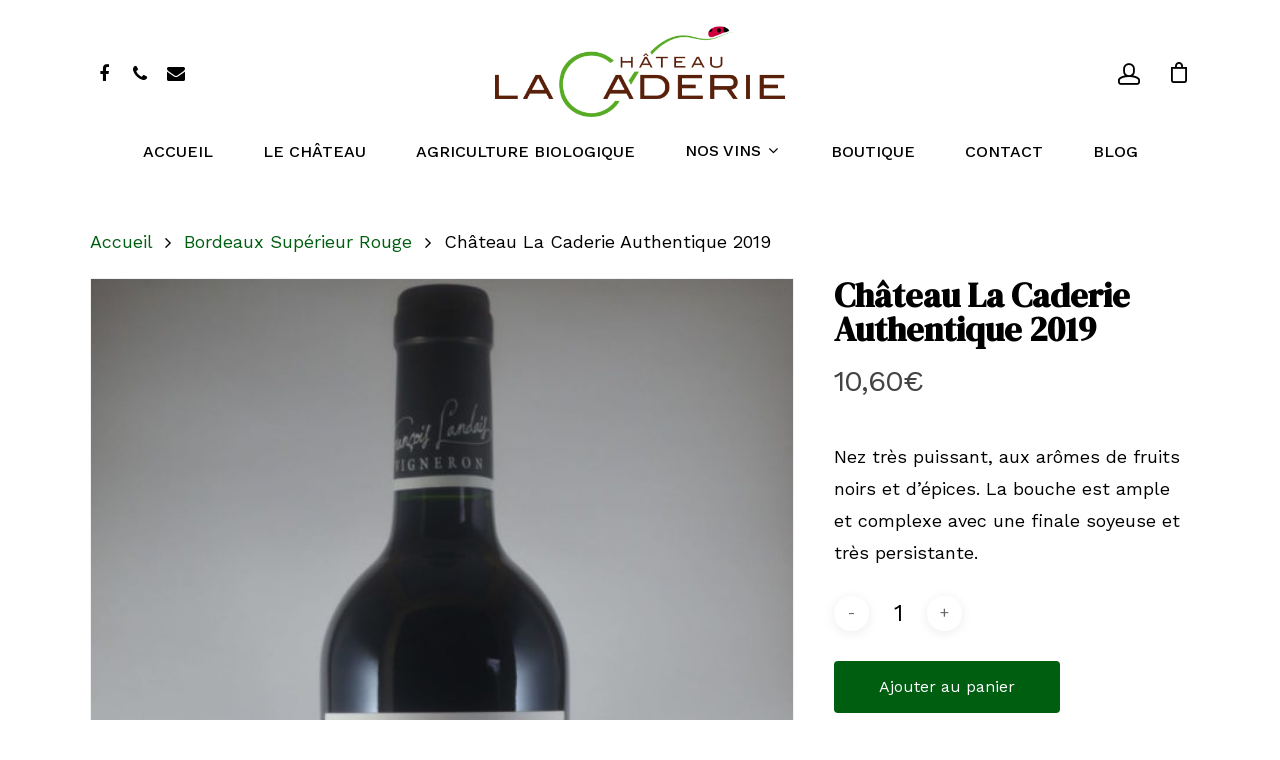

--- FILE ---
content_type: text/html; charset=UTF-8
request_url: https://chateaulacaderie.com/produit/chateau-la-caderie-authentique-2019-2/
body_size: 20137
content:
<!DOCTYPE html>

<html lang="fr-FR" class="no-js">
<head>
	
	<meta charset="UTF-8">
	
	<meta name="viewport" content="width=device-width, initial-scale=1, maximum-scale=1, user-scalable=0" /><meta name='robots' content='index, follow, max-image-preview:large, max-snippet:-1, max-video-preview:-1' />
	<style>img:is([sizes="auto" i], [sizes^="auto," i]) { contain-intrinsic-size: 3000px 1500px }</style>
	
	<!-- This site is optimized with the Yoast SEO plugin v24.6 - https://yoast.com/wordpress/plugins/seo/ -->
	<title>Château La Caderie Authentique 2019 - Chateau La Caderie</title>
	<meta name="description" content="L&#039;Authentique 2019 est un Bordeaux Supérieur Bio élaborés avec 4 cépages lui apportant caractère et longueur en bouche. Associé à un bon plat, il ravira les papilles!" />
	<link rel="canonical" href="https://chateaulacaderie.com/produit/chateau-la-caderie-authentique-2019-2/" />
	<meta property="og:locale" content="fr_FR" />
	<meta property="og:type" content="article" />
	<meta property="og:title" content="Château La Caderie Authentique 2019 - Chateau La Caderie" />
	<meta property="og:description" content="L&#039;Authentique 2019 est un Bordeaux Supérieur Bio élaborés avec 4 cépages lui apportant caractère et longueur en bouche. Associé à un bon plat, il ravira les papilles!" />
	<meta property="og:url" content="https://chateaulacaderie.com/produit/chateau-la-caderie-authentique-2019-2/" />
	<meta property="og:site_name" content="Chateau La Caderie" />
	<meta property="article:publisher" content="https://www.facebook.com/profile.php?id=61551772955823" />
	<meta property="article:modified_time" content="2025-03-11T08:33:32+00:00" />
	<meta property="og:image" content="https://chateaulacaderie.com/wp-content/uploads/2020/11/Chateau_La_Caderie_Authentique-scaled-e1606514716488.jpg" />
	<meta property="og:image:width" content="1200" />
	<meta property="og:image:height" content="1811" />
	<meta property="og:image:type" content="image/jpeg" />
	<meta name="twitter:card" content="summary_large_image" />
	<meta name="twitter:label1" content="Durée de lecture estimée" />
	<meta name="twitter:data1" content="1 minute" />
	<script type="application/ld+json" class="yoast-schema-graph">{"@context":"https://schema.org","@graph":[{"@type":"WebPage","@id":"https://chateaulacaderie.com/produit/chateau-la-caderie-authentique-2019-2/","url":"https://chateaulacaderie.com/produit/chateau-la-caderie-authentique-2019-2/","name":"Château La Caderie Authentique 2019 - Chateau La Caderie","isPartOf":{"@id":"https://chateaulacaderie.com/#website"},"primaryImageOfPage":{"@id":"https://chateaulacaderie.com/produit/chateau-la-caderie-authentique-2019-2/#primaryimage"},"image":{"@id":"https://chateaulacaderie.com/produit/chateau-la-caderie-authentique-2019-2/#primaryimage"},"thumbnailUrl":"https://chateaulacaderie.com/wp-content/uploads/2020/11/Chateau_La_Caderie_Authentique-scaled-e1606514716488.jpg","datePublished":"2022-10-24T09:44:58+00:00","dateModified":"2025-03-11T08:33:32+00:00","description":"L'Authentique 2019 est un Bordeaux Supérieur Bio élaborés avec 4 cépages lui apportant caractère et longueur en bouche. Associé à un bon plat, il ravira les papilles!","breadcrumb":{"@id":"https://chateaulacaderie.com/produit/chateau-la-caderie-authentique-2019-2/#breadcrumb"},"inLanguage":"fr-FR","potentialAction":[{"@type":"ReadAction","target":["https://chateaulacaderie.com/produit/chateau-la-caderie-authentique-2019-2/"]}]},{"@type":"ImageObject","inLanguage":"fr-FR","@id":"https://chateaulacaderie.com/produit/chateau-la-caderie-authentique-2019-2/#primaryimage","url":"https://chateaulacaderie.com/wp-content/uploads/2020/11/Chateau_La_Caderie_Authentique-scaled-e1606514716488.jpg","contentUrl":"https://chateaulacaderie.com/wp-content/uploads/2020/11/Chateau_La_Caderie_Authentique-scaled-e1606514716488.jpg","width":1200,"height":1811,"caption":"Chateau La Caderie Authentique"},{"@type":"BreadcrumbList","@id":"https://chateaulacaderie.com/produit/chateau-la-caderie-authentique-2019-2/#breadcrumb","itemListElement":[{"@type":"ListItem","position":1,"name":"Accueil","item":"https://chateaulacaderie.com/"},{"@type":"ListItem","position":2,"name":"Boutique","item":"https://chateaulacaderie.com/achat-de-vins-bio-boutique/"},{"@type":"ListItem","position":3,"name":"Château La Caderie Authentique 2019"}]},{"@type":"WebSite","@id":"https://chateaulacaderie.com/#website","url":"https://chateaulacaderie.com/","name":"Chateau La Caderie","description":"Vins de Bordeaux certifiés Agriculture Biologique","publisher":{"@id":"https://chateaulacaderie.com/#organization"},"potentialAction":[{"@type":"SearchAction","target":{"@type":"EntryPoint","urlTemplate":"https://chateaulacaderie.com/?s={search_term_string}"},"query-input":{"@type":"PropertyValueSpecification","valueRequired":true,"valueName":"search_term_string"}}],"inLanguage":"fr-FR"},{"@type":"Organization","@id":"https://chateaulacaderie.com/#organization","name":"Château La Caderie","url":"https://chateaulacaderie.com/","logo":{"@type":"ImageObject","inLanguage":"fr-FR","@id":"https://chateaulacaderie.com/#/schema/logo/image/","url":"https://chateaulacaderie.com/wp-content/uploads/2020/11/logo-chateau-couleur_vins_bios.png","contentUrl":"https://chateaulacaderie.com/wp-content/uploads/2020/11/logo-chateau-couleur_vins_bios.png","width":978,"height":306,"caption":"Château La Caderie"},"image":{"@id":"https://chateaulacaderie.com/#/schema/logo/image/"},"sameAs":["https://www.facebook.com/profile.php?id=61551772955823","https://www.instagram.com/la_caderie/"]}]}</script>
	<!-- / Yoast SEO plugin. -->


<link rel='dns-prefetch' href='//fonts.googleapis.com' />
<link rel="alternate" type="application/rss+xml" title="Chateau La Caderie &raquo; Flux" href="https://chateaulacaderie.com/feed/" />
<link rel="alternate" type="application/rss+xml" title="Chateau La Caderie &raquo; Flux des commentaires" href="https://chateaulacaderie.com/comments/feed/" />
<script type="text/javascript">
/* <![CDATA[ */
window._wpemojiSettings = {"baseUrl":"https:\/\/s.w.org\/images\/core\/emoji\/15.0.3\/72x72\/","ext":".png","svgUrl":"https:\/\/s.w.org\/images\/core\/emoji\/15.0.3\/svg\/","svgExt":".svg","source":{"concatemoji":"https:\/\/chateaulacaderie.com\/wp-includes\/js\/wp-emoji-release.min.js?ver=6.7.4"}};
/*! This file is auto-generated */
!function(i,n){var o,s,e;function c(e){try{var t={supportTests:e,timestamp:(new Date).valueOf()};sessionStorage.setItem(o,JSON.stringify(t))}catch(e){}}function p(e,t,n){e.clearRect(0,0,e.canvas.width,e.canvas.height),e.fillText(t,0,0);var t=new Uint32Array(e.getImageData(0,0,e.canvas.width,e.canvas.height).data),r=(e.clearRect(0,0,e.canvas.width,e.canvas.height),e.fillText(n,0,0),new Uint32Array(e.getImageData(0,0,e.canvas.width,e.canvas.height).data));return t.every(function(e,t){return e===r[t]})}function u(e,t,n){switch(t){case"flag":return n(e,"\ud83c\udff3\ufe0f\u200d\u26a7\ufe0f","\ud83c\udff3\ufe0f\u200b\u26a7\ufe0f")?!1:!n(e,"\ud83c\uddfa\ud83c\uddf3","\ud83c\uddfa\u200b\ud83c\uddf3")&&!n(e,"\ud83c\udff4\udb40\udc67\udb40\udc62\udb40\udc65\udb40\udc6e\udb40\udc67\udb40\udc7f","\ud83c\udff4\u200b\udb40\udc67\u200b\udb40\udc62\u200b\udb40\udc65\u200b\udb40\udc6e\u200b\udb40\udc67\u200b\udb40\udc7f");case"emoji":return!n(e,"\ud83d\udc26\u200d\u2b1b","\ud83d\udc26\u200b\u2b1b")}return!1}function f(e,t,n){var r="undefined"!=typeof WorkerGlobalScope&&self instanceof WorkerGlobalScope?new OffscreenCanvas(300,150):i.createElement("canvas"),a=r.getContext("2d",{willReadFrequently:!0}),o=(a.textBaseline="top",a.font="600 32px Arial",{});return e.forEach(function(e){o[e]=t(a,e,n)}),o}function t(e){var t=i.createElement("script");t.src=e,t.defer=!0,i.head.appendChild(t)}"undefined"!=typeof Promise&&(o="wpEmojiSettingsSupports",s=["flag","emoji"],n.supports={everything:!0,everythingExceptFlag:!0},e=new Promise(function(e){i.addEventListener("DOMContentLoaded",e,{once:!0})}),new Promise(function(t){var n=function(){try{var e=JSON.parse(sessionStorage.getItem(o));if("object"==typeof e&&"number"==typeof e.timestamp&&(new Date).valueOf()<e.timestamp+604800&&"object"==typeof e.supportTests)return e.supportTests}catch(e){}return null}();if(!n){if("undefined"!=typeof Worker&&"undefined"!=typeof OffscreenCanvas&&"undefined"!=typeof URL&&URL.createObjectURL&&"undefined"!=typeof Blob)try{var e="postMessage("+f.toString()+"("+[JSON.stringify(s),u.toString(),p.toString()].join(",")+"));",r=new Blob([e],{type:"text/javascript"}),a=new Worker(URL.createObjectURL(r),{name:"wpTestEmojiSupports"});return void(a.onmessage=function(e){c(n=e.data),a.terminate(),t(n)})}catch(e){}c(n=f(s,u,p))}t(n)}).then(function(e){for(var t in e)n.supports[t]=e[t],n.supports.everything=n.supports.everything&&n.supports[t],"flag"!==t&&(n.supports.everythingExceptFlag=n.supports.everythingExceptFlag&&n.supports[t]);n.supports.everythingExceptFlag=n.supports.everythingExceptFlag&&!n.supports.flag,n.DOMReady=!1,n.readyCallback=function(){n.DOMReady=!0}}).then(function(){return e}).then(function(){var e;n.supports.everything||(n.readyCallback(),(e=n.source||{}).concatemoji?t(e.concatemoji):e.wpemoji&&e.twemoji&&(t(e.twemoji),t(e.wpemoji)))}))}((window,document),window._wpemojiSettings);
/* ]]> */
</script>
<style id='wp-emoji-styles-inline-css' type='text/css'>

	img.wp-smiley, img.emoji {
		display: inline !important;
		border: none !important;
		box-shadow: none !important;
		height: 1em !important;
		width: 1em !important;
		margin: 0 0.07em !important;
		vertical-align: -0.1em !important;
		background: none !important;
		padding: 0 !important;
	}
</style>
<link rel='stylesheet' id='wp-block-library-css' href='https://chateaulacaderie.com/wp-includes/css/dist/block-library/style.min.css?ver=6.7.4' type='text/css' media='all' />
<link rel='stylesheet' id='yith-wcan-shortcodes-css' href='https://chateaulacaderie.com/wp-content/plugins/yith-woocommerce-ajax-navigation/assets/css/shortcodes.css?ver=5.8.0' type='text/css' media='all' />
<style id='yith-wcan-shortcodes-inline-css' type='text/css'>
:root{
	--yith-wcan-filters_colors_titles: #434343;
	--yith-wcan-filters_colors_background: #FFFFFF;
	--yith-wcan-filters_colors_accent: #A7144C;
	--yith-wcan-filters_colors_accent_r: 167;
	--yith-wcan-filters_colors_accent_g: 20;
	--yith-wcan-filters_colors_accent_b: 76;
	--yith-wcan-color_swatches_border_radius: 100%;
	--yith-wcan-color_swatches_size: 30px;
	--yith-wcan-labels_style_background: #FFFFFF;
	--yith-wcan-labels_style_background_hover: #A7144C;
	--yith-wcan-labels_style_background_active: #A7144C;
	--yith-wcan-labels_style_text: #434343;
	--yith-wcan-labels_style_text_hover: #FFFFFF;
	--yith-wcan-labels_style_text_active: #FFFFFF;
	--yith-wcan-anchors_style_text: #434343;
	--yith-wcan-anchors_style_text_hover: #A7144C;
	--yith-wcan-anchors_style_text_active: #A7144C;
}
</style>
<style id='classic-theme-styles-inline-css' type='text/css'>
/*! This file is auto-generated */
.wp-block-button__link{color:#fff;background-color:#32373c;border-radius:9999px;box-shadow:none;text-decoration:none;padding:calc(.667em + 2px) calc(1.333em + 2px);font-size:1.125em}.wp-block-file__button{background:#32373c;color:#fff;text-decoration:none}
</style>
<style id='global-styles-inline-css' type='text/css'>
:root{--wp--preset--aspect-ratio--square: 1;--wp--preset--aspect-ratio--4-3: 4/3;--wp--preset--aspect-ratio--3-4: 3/4;--wp--preset--aspect-ratio--3-2: 3/2;--wp--preset--aspect-ratio--2-3: 2/3;--wp--preset--aspect-ratio--16-9: 16/9;--wp--preset--aspect-ratio--9-16: 9/16;--wp--preset--color--black: #000000;--wp--preset--color--cyan-bluish-gray: #abb8c3;--wp--preset--color--white: #ffffff;--wp--preset--color--pale-pink: #f78da7;--wp--preset--color--vivid-red: #cf2e2e;--wp--preset--color--luminous-vivid-orange: #ff6900;--wp--preset--color--luminous-vivid-amber: #fcb900;--wp--preset--color--light-green-cyan: #7bdcb5;--wp--preset--color--vivid-green-cyan: #00d084;--wp--preset--color--pale-cyan-blue: #8ed1fc;--wp--preset--color--vivid-cyan-blue: #0693e3;--wp--preset--color--vivid-purple: #9b51e0;--wp--preset--gradient--vivid-cyan-blue-to-vivid-purple: linear-gradient(135deg,rgba(6,147,227,1) 0%,rgb(155,81,224) 100%);--wp--preset--gradient--light-green-cyan-to-vivid-green-cyan: linear-gradient(135deg,rgb(122,220,180) 0%,rgb(0,208,130) 100%);--wp--preset--gradient--luminous-vivid-amber-to-luminous-vivid-orange: linear-gradient(135deg,rgba(252,185,0,1) 0%,rgba(255,105,0,1) 100%);--wp--preset--gradient--luminous-vivid-orange-to-vivid-red: linear-gradient(135deg,rgba(255,105,0,1) 0%,rgb(207,46,46) 100%);--wp--preset--gradient--very-light-gray-to-cyan-bluish-gray: linear-gradient(135deg,rgb(238,238,238) 0%,rgb(169,184,195) 100%);--wp--preset--gradient--cool-to-warm-spectrum: linear-gradient(135deg,rgb(74,234,220) 0%,rgb(151,120,209) 20%,rgb(207,42,186) 40%,rgb(238,44,130) 60%,rgb(251,105,98) 80%,rgb(254,248,76) 100%);--wp--preset--gradient--blush-light-purple: linear-gradient(135deg,rgb(255,206,236) 0%,rgb(152,150,240) 100%);--wp--preset--gradient--blush-bordeaux: linear-gradient(135deg,rgb(254,205,165) 0%,rgb(254,45,45) 50%,rgb(107,0,62) 100%);--wp--preset--gradient--luminous-dusk: linear-gradient(135deg,rgb(255,203,112) 0%,rgb(199,81,192) 50%,rgb(65,88,208) 100%);--wp--preset--gradient--pale-ocean: linear-gradient(135deg,rgb(255,245,203) 0%,rgb(182,227,212) 50%,rgb(51,167,181) 100%);--wp--preset--gradient--electric-grass: linear-gradient(135deg,rgb(202,248,128) 0%,rgb(113,206,126) 100%);--wp--preset--gradient--midnight: linear-gradient(135deg,rgb(2,3,129) 0%,rgb(40,116,252) 100%);--wp--preset--font-size--small: 13px;--wp--preset--font-size--medium: 20px;--wp--preset--font-size--large: 36px;--wp--preset--font-size--x-large: 42px;--wp--preset--font-family--inter: "Inter", sans-serif;--wp--preset--font-family--cardo: Cardo;--wp--preset--spacing--20: 0.44rem;--wp--preset--spacing--30: 0.67rem;--wp--preset--spacing--40: 1rem;--wp--preset--spacing--50: 1.5rem;--wp--preset--spacing--60: 2.25rem;--wp--preset--spacing--70: 3.38rem;--wp--preset--spacing--80: 5.06rem;--wp--preset--shadow--natural: 6px 6px 9px rgba(0, 0, 0, 0.2);--wp--preset--shadow--deep: 12px 12px 50px rgba(0, 0, 0, 0.4);--wp--preset--shadow--sharp: 6px 6px 0px rgba(0, 0, 0, 0.2);--wp--preset--shadow--outlined: 6px 6px 0px -3px rgba(255, 255, 255, 1), 6px 6px rgba(0, 0, 0, 1);--wp--preset--shadow--crisp: 6px 6px 0px rgba(0, 0, 0, 1);}:where(.is-layout-flex){gap: 0.5em;}:where(.is-layout-grid){gap: 0.5em;}body .is-layout-flex{display: flex;}.is-layout-flex{flex-wrap: wrap;align-items: center;}.is-layout-flex > :is(*, div){margin: 0;}body .is-layout-grid{display: grid;}.is-layout-grid > :is(*, div){margin: 0;}:where(.wp-block-columns.is-layout-flex){gap: 2em;}:where(.wp-block-columns.is-layout-grid){gap: 2em;}:where(.wp-block-post-template.is-layout-flex){gap: 1.25em;}:where(.wp-block-post-template.is-layout-grid){gap: 1.25em;}.has-black-color{color: var(--wp--preset--color--black) !important;}.has-cyan-bluish-gray-color{color: var(--wp--preset--color--cyan-bluish-gray) !important;}.has-white-color{color: var(--wp--preset--color--white) !important;}.has-pale-pink-color{color: var(--wp--preset--color--pale-pink) !important;}.has-vivid-red-color{color: var(--wp--preset--color--vivid-red) !important;}.has-luminous-vivid-orange-color{color: var(--wp--preset--color--luminous-vivid-orange) !important;}.has-luminous-vivid-amber-color{color: var(--wp--preset--color--luminous-vivid-amber) !important;}.has-light-green-cyan-color{color: var(--wp--preset--color--light-green-cyan) !important;}.has-vivid-green-cyan-color{color: var(--wp--preset--color--vivid-green-cyan) !important;}.has-pale-cyan-blue-color{color: var(--wp--preset--color--pale-cyan-blue) !important;}.has-vivid-cyan-blue-color{color: var(--wp--preset--color--vivid-cyan-blue) !important;}.has-vivid-purple-color{color: var(--wp--preset--color--vivid-purple) !important;}.has-black-background-color{background-color: var(--wp--preset--color--black) !important;}.has-cyan-bluish-gray-background-color{background-color: var(--wp--preset--color--cyan-bluish-gray) !important;}.has-white-background-color{background-color: var(--wp--preset--color--white) !important;}.has-pale-pink-background-color{background-color: var(--wp--preset--color--pale-pink) !important;}.has-vivid-red-background-color{background-color: var(--wp--preset--color--vivid-red) !important;}.has-luminous-vivid-orange-background-color{background-color: var(--wp--preset--color--luminous-vivid-orange) !important;}.has-luminous-vivid-amber-background-color{background-color: var(--wp--preset--color--luminous-vivid-amber) !important;}.has-light-green-cyan-background-color{background-color: var(--wp--preset--color--light-green-cyan) !important;}.has-vivid-green-cyan-background-color{background-color: var(--wp--preset--color--vivid-green-cyan) !important;}.has-pale-cyan-blue-background-color{background-color: var(--wp--preset--color--pale-cyan-blue) !important;}.has-vivid-cyan-blue-background-color{background-color: var(--wp--preset--color--vivid-cyan-blue) !important;}.has-vivid-purple-background-color{background-color: var(--wp--preset--color--vivid-purple) !important;}.has-black-border-color{border-color: var(--wp--preset--color--black) !important;}.has-cyan-bluish-gray-border-color{border-color: var(--wp--preset--color--cyan-bluish-gray) !important;}.has-white-border-color{border-color: var(--wp--preset--color--white) !important;}.has-pale-pink-border-color{border-color: var(--wp--preset--color--pale-pink) !important;}.has-vivid-red-border-color{border-color: var(--wp--preset--color--vivid-red) !important;}.has-luminous-vivid-orange-border-color{border-color: var(--wp--preset--color--luminous-vivid-orange) !important;}.has-luminous-vivid-amber-border-color{border-color: var(--wp--preset--color--luminous-vivid-amber) !important;}.has-light-green-cyan-border-color{border-color: var(--wp--preset--color--light-green-cyan) !important;}.has-vivid-green-cyan-border-color{border-color: var(--wp--preset--color--vivid-green-cyan) !important;}.has-pale-cyan-blue-border-color{border-color: var(--wp--preset--color--pale-cyan-blue) !important;}.has-vivid-cyan-blue-border-color{border-color: var(--wp--preset--color--vivid-cyan-blue) !important;}.has-vivid-purple-border-color{border-color: var(--wp--preset--color--vivid-purple) !important;}.has-vivid-cyan-blue-to-vivid-purple-gradient-background{background: var(--wp--preset--gradient--vivid-cyan-blue-to-vivid-purple) !important;}.has-light-green-cyan-to-vivid-green-cyan-gradient-background{background: var(--wp--preset--gradient--light-green-cyan-to-vivid-green-cyan) !important;}.has-luminous-vivid-amber-to-luminous-vivid-orange-gradient-background{background: var(--wp--preset--gradient--luminous-vivid-amber-to-luminous-vivid-orange) !important;}.has-luminous-vivid-orange-to-vivid-red-gradient-background{background: var(--wp--preset--gradient--luminous-vivid-orange-to-vivid-red) !important;}.has-very-light-gray-to-cyan-bluish-gray-gradient-background{background: var(--wp--preset--gradient--very-light-gray-to-cyan-bluish-gray) !important;}.has-cool-to-warm-spectrum-gradient-background{background: var(--wp--preset--gradient--cool-to-warm-spectrum) !important;}.has-blush-light-purple-gradient-background{background: var(--wp--preset--gradient--blush-light-purple) !important;}.has-blush-bordeaux-gradient-background{background: var(--wp--preset--gradient--blush-bordeaux) !important;}.has-luminous-dusk-gradient-background{background: var(--wp--preset--gradient--luminous-dusk) !important;}.has-pale-ocean-gradient-background{background: var(--wp--preset--gradient--pale-ocean) !important;}.has-electric-grass-gradient-background{background: var(--wp--preset--gradient--electric-grass) !important;}.has-midnight-gradient-background{background: var(--wp--preset--gradient--midnight) !important;}.has-small-font-size{font-size: var(--wp--preset--font-size--small) !important;}.has-medium-font-size{font-size: var(--wp--preset--font-size--medium) !important;}.has-large-font-size{font-size: var(--wp--preset--font-size--large) !important;}.has-x-large-font-size{font-size: var(--wp--preset--font-size--x-large) !important;}
:where(.wp-block-post-template.is-layout-flex){gap: 1.25em;}:where(.wp-block-post-template.is-layout-grid){gap: 1.25em;}
:where(.wp-block-columns.is-layout-flex){gap: 2em;}:where(.wp-block-columns.is-layout-grid){gap: 2em;}
:root :where(.wp-block-pullquote){font-size: 1.5em;line-height: 1.6;}
</style>
<link rel='stylesheet' id='contact-form-7-css' href='https://chateaulacaderie.com/wp-content/plugins/contact-form-7/includes/css/styles.css?ver=6.0.5' type='text/css' media='all' />
<link rel='stylesheet' id='salient-social-css' href='https://chateaulacaderie.com/wp-content/plugins/salient-social/css/style.css?ver=1.1' type='text/css' media='all' />
<style id='salient-social-inline-css' type='text/css'>

  .sharing-default-minimal .nectar-love.loved,
  body .nectar-social[data-color-override="override"].fixed > a:before, 
  body .nectar-social[data-color-override="override"].fixed .nectar-social-inner a,
  .sharing-default-minimal .nectar-social[data-color-override="override"] .nectar-social-inner a:hover {
    background-color: #005e11;
  }
  .nectar-social.hover .nectar-love.loved,
  .nectar-social.hover > .nectar-love-button a:hover,
  .nectar-social[data-color-override="override"].hover > div a:hover,
  #single-below-header .nectar-social[data-color-override="override"].hover > div a:hover,
  .nectar-social[data-color-override="override"].hover .share-btn:hover,
  .sharing-default-minimal .nectar-social[data-color-override="override"] .nectar-social-inner a {
    border-color: #005e11;
  }
  #single-below-header .nectar-social.hover .nectar-love.loved i,
  #single-below-header .nectar-social.hover[data-color-override="override"] a:hover,
  #single-below-header .nectar-social.hover[data-color-override="override"] a:hover i,
  #single-below-header .nectar-social.hover .nectar-love-button a:hover i,
  .nectar-love:hover i,
  .hover .nectar-love:hover .total_loves,
  .nectar-love.loved i,
  .nectar-social.hover .nectar-love.loved .total_loves,
  .nectar-social.hover .share-btn:hover, 
  .nectar-social[data-color-override="override"].hover .nectar-social-inner a:hover,
  .nectar-social[data-color-override="override"].hover > div:hover span,
  .sharing-default-minimal .nectar-social[data-color-override="override"] .nectar-social-inner a:not(:hover) i,
  .sharing-default-minimal .nectar-social[data-color-override="override"] .nectar-social-inner a:not(:hover) {
    color: #005e11;
  }
</style>
<link rel='stylesheet' id='social-widget-css' href='https://chateaulacaderie.com/wp-content/plugins/social-media-widget/social_widget.css?ver=6.7.4' type='text/css' media='all' />
<link rel='stylesheet' id='advanced-flat-rate-shipping-for-woocommerce-css' href='https://chateaulacaderie.com/wp-content/plugins/woo-extra-flat-rate/public/css/advanced-flat-rate-shipping-for-woocommerce-public.css?ver=v4.4.0' type='text/css' media='all' />
<link rel='stylesheet' id='font-awesome-min-css' href='https://chateaulacaderie.com/wp-content/plugins/woo-extra-flat-rate/public/css/font-awesome.min.css?ver=v4.4.0' type='text/css' media='all' />
<link rel='stylesheet' id='photoswipe-css' href='https://chateaulacaderie.com/wp-content/plugins/woocommerce/assets/css/photoswipe/photoswipe.min.css?ver=9.7.2' type='text/css' media='all' />
<link rel='stylesheet' id='photoswipe-default-skin-css' href='https://chateaulacaderie.com/wp-content/plugins/woocommerce/assets/css/photoswipe/default-skin/default-skin.min.css?ver=9.7.2' type='text/css' media='all' />
<link rel='stylesheet' id='woocommerce-layout-css' href='https://chateaulacaderie.com/wp-content/plugins/woocommerce/assets/css/woocommerce-layout.css?ver=9.7.2' type='text/css' media='all' />
<link rel='stylesheet' id='woocommerce-smallscreen-css' href='https://chateaulacaderie.com/wp-content/plugins/woocommerce/assets/css/woocommerce-smallscreen.css?ver=9.7.2' type='text/css' media='only screen and (max-width: 768px)' />
<link rel='stylesheet' id='woocommerce-general-css' href='https://chateaulacaderie.com/wp-content/plugins/woocommerce/assets/css/woocommerce.css?ver=9.7.2' type='text/css' media='all' />
<style id='woocommerce-inline-inline-css' type='text/css'>
.woocommerce form .form-row .required { visibility: visible; }
</style>
<link rel='stylesheet' id='brands-styles-css' href='https://chateaulacaderie.com/wp-content/plugins/woocommerce/assets/css/brands.css?ver=9.7.2' type='text/css' media='all' />
<link rel='stylesheet' id='font-awesome-css' href='https://chateaulacaderie.com/wp-content/themes/salient/css/font-awesome.min.css?ver=4.6.4' type='text/css' media='all' />
<style id='font-awesome-inline-css' type='text/css'>
[data-font="FontAwesome"]:before {font-family: 'FontAwesome' !important;content: attr(data-icon) !important;speak: none !important;font-weight: normal !important;font-variant: normal !important;text-transform: none !important;line-height: 1 !important;font-style: normal !important;-webkit-font-smoothing: antialiased !important;-moz-osx-font-smoothing: grayscale !important;}
</style>
<link rel='stylesheet' id='salient-grid-system-css' href='https://chateaulacaderie.com/wp-content/themes/salient/css/grid-system.css?ver=12.1.3' type='text/css' media='all' />
<link rel='stylesheet' id='main-styles-css' href='https://chateaulacaderie.com/wp-content/themes/salient/css/style.css?ver=12.1.3' type='text/css' media='all' />
<link rel='stylesheet' id='nectar-header-layout-centered-bottom-bar-css' href='https://chateaulacaderie.com/wp-content/themes/salient/css/header/header-layout-centered-bottom-bar.css?ver=12.1.3' type='text/css' media='all' />
<link rel='stylesheet' id='nectar-single-styles-css' href='https://chateaulacaderie.com/wp-content/themes/salient/css/single.css?ver=12.1.3' type='text/css' media='all' />
<link rel='stylesheet' id='nectar-element-recent-posts-css' href='https://chateaulacaderie.com/wp-content/themes/salient/css/elements/element-recent-posts.css?ver=12.1.3' type='text/css' media='all' />
<link rel='stylesheet' id='fancyBox-css' href='https://chateaulacaderie.com/wp-content/themes/salient/css/plugins/jquery.fancybox.css?ver=3.3.1' type='text/css' media='all' />
<link rel='stylesheet' id='nectar_default_font_open_sans-css' href='https://fonts.googleapis.com/css?family=Open+Sans%3A300%2C400%2C600%2C700&#038;subset=latin%2Clatin-ext' type='text/css' media='all' />
<link rel='stylesheet' id='responsive-css' href='https://chateaulacaderie.com/wp-content/themes/salient/css/responsive.css?ver=12.1.3' type='text/css' media='all' />
<link rel='stylesheet' id='woocommerce-css' href='https://chateaulacaderie.com/wp-content/themes/salient/css/woocommerce.css?ver=12.1.3' type='text/css' media='all' />
<link rel='stylesheet' id='select2-css' href='https://chateaulacaderie.com/wp-content/plugins/woocommerce/assets/css/select2.css?ver=9.7.2' type='text/css' media='all' />
<link rel='stylesheet' id='salient-child-style-css' href='https://chateaulacaderie.com/wp-content/themes/salient-child/style.css?ver=12.1.3' type='text/css' media='all' />
<link rel='stylesheet' id='skin-material-css' href='https://chateaulacaderie.com/wp-content/themes/salient/css/skin-material.css?ver=12.1.3' type='text/css' media='all' />
<link rel='stylesheet' id='nectar-widget-posts-css' href='https://chateaulacaderie.com/wp-content/themes/salient/css/elements/widget-nectar-posts.css?ver=12.1.3' type='text/css' media='all' />
<style id='vtmin-inline-css-inline-css' type='text/css'>

		/*CSS for Mimimum Error Msg Display*/
            table.shop_table {clear:left} /*woo-only override, for table following msgs on cart page, but css also hits the same table on checkout page(no effect)*/
            div.vtmin-error {
              margin: 30px 0 0 0%;  /* v1.09.8 */
              /* v1.09.8 */
              /* margin: 30px 0 0 -15%; */
              /* width: 120%; */                
              width: 100%;   /* v1.09.8 */
              background-color: #FFEBE8;
              border-color: #CC0000;
              padding: 5px 0.6em;
              border-radius: 3px 3px 3px 3px;
              border-style: solid;
              border-width: 1px;
              line-height: 12px;
              font-size:10px;
              height:auto;
              float:left;
            }
            /* TEST TEST TEST TEST*********************************/
            /*div.vtmin-error p {  color:red; } */
            
            div.vtmin-error p {font-size:14px;line-height: 18px;}
            div.vtmin-error .error-title {
              color: red;
              font-size: 12px;
              letter-spacing: 0.1em;
              line-height: 2.6em;
              padding-bottom: 2px;
              text-decoration: underline;
              text-transform: uppercase;
            }
            div.vtmin-error .black-font {color:black;}
            div.vtmin-error .errmsg-begin {color:black;margin-left:20px;}
            div.vtmin-error .black-font-italic {color:black; font-style:italic;}
            div.vtmin-error .red-font-italic {color:red; font-style:italic;}
            div.vtmin-error .errmsg-text {color:blue;}
            div.vtmin-error .errmsg-amt-current,
            div.vtmin-error .errmsg-amt-required {  
              font-style:italic;
              }
             
             
             /* ***************************************************************** */
             /* TABLE FORMAT ERROR MSG AREA  */
             /* ***************************************************************** */
            div.vtmin-error #table-error-messages {float:left; color:black; width:100%;}
            div.vtmin-error .table-titles {float:left; width:100%; margin-top:15px;}
            div.vtmin-error .product-column {float:left; width:42%; }
            div.vtmin-error .quantity-column {float:left; width:18%; }
            div.vtmin-error .price-column {float:left; width:15%; } 
            div.vtmin-error .total-column {float:left; /*width:25%; */}
            div.vtmin-error .product-column-title, 
            div.vtmin-error .quantity-column-title, 
            div.vtmin-error .price-column-title, 
            div.vtmin-error .total-column-title {
              text-decoration:underline; 
              } 
            div.vtmin-error .quantity-column-total, 
            div.vtmin-error .total-column-total {
              text-decoration:overline; font-weight:bold; font-style:italic; width:auto;
              }
            div.vtmin-error .table-error-msg {color:blue; float:left; margin:3px 0 3px 20px; font-size:16px;} 
            div.vtmin-error .bold-this {font-weight:bold}
             
            div.vtmin-error .table-msg-line {float:left; width:100%;}
            div.vtmin-error .table-totals-line {float:left; width:100%;}
            div.vtmin-error .table-text-line {float:left; width:100%;}
            
            div.vtmin-error .rule-id {font-size:10px;margin-left:5px;color:black;}
             
            /*2.0.0a begin*/           
                                        
            div#line-cnt1,
            div#line-cnt2,
            div#line-cnt3,
            div#line-cnt4,
            div#line-cnt5,
            div#line-cnt6,
            div#line-cnt7,
            div#line-cnt8,
            div#line-cnt9,
            div#line-cnt10,
            div#line-cnt11,
            div#line-cnt12,
            div#line-cnt13,
            div#line-cnt14,
            div#line-cnt15,
            div#line-cnt16,
            div#line-cnt17,
            div#line-cnt18,
            div#line-cnt19,
            div#line-cnt20 {height:auto;}             
            /*2.0.0a end*/ 
             
            /*alternating colors for rule groups*/
            
            div.vtmin-error .color-grp0 {color:RGB(197, 3, 3);}  /*dark red*/
            div.vtmin-error .color-grp1 {color:RGB(197, 3, 3);}  /*dark red*/
            div.vtmin-error .color-grp2 {color:RGB(197, 3, 3);}  /*dark red*/
            div.vtmin-error .color-grp3 {color:RGB(197, 3, 3);}  /*dark red*/
            div.vtmin-error .color-grp4 {color:RGB(197, 3, 3);}  /*dark red*/
            div.vtmin-error .color-grp5 {color:RGB(197, 3, 3);}  /*dark red*/
            div.vtmin-error .color-grp6 {color:RGB(197, 3, 3);}  /*dark red*/
            div.vtmin-error .color-grp7 {color:RGB(197, 3, 3);}  /*dark red*/
            div.vtmin-error .color-grp8 {color:RGB(197, 3, 3);}  /*dark red*/
            div.vtmin-error .color-grp9 {color:RGB(197, 3, 3);}  /*dark red*/
            div.vtmin-error .color-grp10 {color:RGB(197, 3, 3);}  /*dark red*/
            div.vtmin-error .color-grp11 {color:RGB(197, 3, 3);}  /*dark red*/
            div.vtmin-error .color-grp12 {color:RGB(197, 3, 3);}  /*dark red*/
            div.vtmin-error .color-grp13 {color:RGB(197, 3, 3);}  /*dark red*/
            div.vtmin-error .color-grp14 {color:RGB(197, 3, 3);}  /*dark red*/
            div.vtmin-error .color-grp15 {color:RGB(197, 3, 3);}  /*dark red*/
            div.vtmin-error .color-grp16 {color:RGB(197, 3, 3);}  /*dark red*/
            div.vtmin-error .color-grp17 {color:RGB(197, 3, 3);}  /*dark red*/
            div.vtmin-error .color-grp18 {color:RGB(197, 3, 3);}  /*dark red*/
            div.vtmin-error .color-grp19 {color:RGB(197, 3, 3);}  /*dark red*/
            div.vtmin-error .color-grp20 {color:RGB(197, 3, 3);}  /*dark red*/
            div.vtmin-error .color-xgrp1 {color:RGB(0, 255, 5);}  /*neon green*/            
            div.vtmin-error .color-xgrp2 {color:RGB(255, 93, 0);}  /*orange*/
            div.vtmin-error .color-xgrp3 {color:RGB(0, 115, 2);}  /*dark green*/
            div.vtmin-error .color-xgrp4 {color:RGB(244, 56, 56);}  /*light red*/
            div.vtmin-error .color-xgrp5 {color:RGB(255, 200, 0);}  /*ochre*/ 
            div.vtmin-error .color-xgrp6 {color:RGB(74, 178, 255);}  /*light blue*/
            div.vtmin-error .color-xgrp7 {color:RGB(37, 163, 162);}  /*dark teal*/                        
            div.vtmin-error .color-xgrp8 {color:RGB(47, 255, 253);}  /*light teal*/
            div.vtmin-error .color-xgrp9 {color:RGB(72, 157, 74);}  /*med green*/
            div.vtmin-error .color-xgrp10 {color:RGB(142, 146, 144);}  /*med grey*/            
            div.vtmin-error .color-xgrp11 {color:RGB(5, 71, 119);}  /*dark blue*/           
            div.vtmin-error .color-xgrp12 {color:RGB(0,0,0);}  /*black*/
           
</style>
<link rel='stylesheet' id='stripe_styles-css' href='https://chateaulacaderie.com/wp-content/plugins/woocommerce-gateway-stripe/assets/css/stripe-styles.css?ver=9.2.0' type='text/css' media='all' />
<link rel='stylesheet' id='dynamic-css-css' href='https://chateaulacaderie.com/wp-content/themes/salient/css/salient-dynamic-styles.css?ver=7863' type='text/css' media='all' />
<style id='dynamic-css-inline-css' type='text/css'>
#header-space{background-color:#ffffff}@media only screen and (min-width:1000px){body #ajax-content-wrap.no-scroll{min-height:calc(100vh - 189px);height:calc(100vh - 189px)!important;}}@media only screen and (min-width:1000px){#page-header-wrap.fullscreen-header,#page-header-wrap.fullscreen-header #page-header-bg,html:not(.nectar-box-roll-loaded) .nectar-box-roll > #page-header-bg.fullscreen-header,.nectar_fullscreen_zoom_recent_projects,#nectar_fullscreen_rows:not(.afterLoaded) > div{height:calc(100vh - 188px);}.wpb_row.vc_row-o-full-height.top-level,.wpb_row.vc_row-o-full-height.top-level > .col.span_12{min-height:calc(100vh - 188px);}html:not(.nectar-box-roll-loaded) .nectar-box-roll > #page-header-bg.fullscreen-header{top:189px;}.nectar-slider-wrap[data-fullscreen="true"]:not(.loaded),.nectar-slider-wrap[data-fullscreen="true"]:not(.loaded) .swiper-container{height:calc(100vh - 187px)!important;}.admin-bar .nectar-slider-wrap[data-fullscreen="true"]:not(.loaded),.admin-bar .nectar-slider-wrap[data-fullscreen="true"]:not(.loaded) .swiper-container{height:calc(100vh - 187px - 32px)!important;}}#nectar_fullscreen_rows{background-color:;}.woocommerce.single-product #single-meta{position:relative!important;top:0!important;margin:0;left:8px;height:auto;}.woocommerce.single-product #single-meta:after{display:block;content:" ";clear:both;height:1px;}.woocommerce ul.products li.product.material,.woocommerce-page ul.products li.product.material{background-color:#ffffff;}.woocommerce ul.products li.product.minimal .product-wrap,.woocommerce ul.products li.product.minimal .background-color-expand,.woocommerce-page ul.products li.product.minimal .product-wrap,.woocommerce-page ul.products li.product.minimal .background-color-expand{background-color:#ffffff;}
.nectar-social {
    display: none ;
}
.grecaptcha-badge { visibility: hidden; }
</style>
<link rel='stylesheet' id='redux-google-fonts-salient_redux-css' href='https://fonts.googleapis.com/css?family=Work+Sans%3A500%2C400%7CDM+Serif+Display%3A400%2C400italic&#038;subset=latin%2Clatin-ext&#038;ver=1734509754' type='text/css' media='all' />
<script type="text/javascript" src="https://chateaulacaderie.com/wp-includes/js/jquery/jquery.min.js?ver=3.7.1" id="jquery-core-js"></script>
<script type="text/javascript" src="https://chateaulacaderie.com/wp-includes/js/jquery/jquery-migrate.min.js?ver=3.4.1" id="jquery-migrate-js"></script>
<script type="text/javascript" src="https://chateaulacaderie.com/wp-content/plugins/woo-extra-flat-rate/public/js/advanced-flat-rate-shipping-for-woocommerce-public.js?ver=v4.4.0" id="advanced-flat-rate-shipping-for-woocommerce-js"></script>
<script type="text/javascript" src="https://chateaulacaderie.com/wp-content/plugins/woocommerce/assets/js/jquery-blockui/jquery.blockUI.min.js?ver=2.7.0-wc.9.7.2" id="jquery-blockui-js" data-wp-strategy="defer"></script>
<script type="text/javascript" id="wc-add-to-cart-js-extra">
/* <![CDATA[ */
var wc_add_to_cart_params = {"ajax_url":"\/wp-admin\/admin-ajax.php","wc_ajax_url":"\/?wc-ajax=%%endpoint%%","i18n_view_cart":"Voir le panier","cart_url":"https:\/\/chateaulacaderie.com\/panier\/","is_cart":"","cart_redirect_after_add":"no"};
/* ]]> */
</script>
<script type="text/javascript" src="https://chateaulacaderie.com/wp-content/plugins/woocommerce/assets/js/frontend/add-to-cart.min.js?ver=9.7.2" id="wc-add-to-cart-js" data-wp-strategy="defer"></script>
<script type="text/javascript" src="https://chateaulacaderie.com/wp-content/plugins/woocommerce/assets/js/zoom/jquery.zoom.min.js?ver=1.7.21-wc.9.7.2" id="zoom-js" defer="defer" data-wp-strategy="defer"></script>
<script type="text/javascript" src="https://chateaulacaderie.com/wp-content/plugins/woocommerce/assets/js/photoswipe/photoswipe.min.js?ver=4.1.1-wc.9.7.2" id="photoswipe-js" defer="defer" data-wp-strategy="defer"></script>
<script type="text/javascript" src="https://chateaulacaderie.com/wp-content/plugins/woocommerce/assets/js/photoswipe/photoswipe-ui-default.min.js?ver=4.1.1-wc.9.7.2" id="photoswipe-ui-default-js" defer="defer" data-wp-strategy="defer"></script>
<script type="text/javascript" id="wc-single-product-js-extra">
/* <![CDATA[ */
var wc_single_product_params = {"i18n_required_rating_text":"Veuillez s\u00e9lectionner une note","i18n_rating_options":["1\u00a0\u00e9toile sur 5","2\u00a0\u00e9toiles sur 5","3\u00a0\u00e9toiles sur 5","4\u00a0\u00e9toiles sur 5","5\u00a0\u00e9toiles sur 5"],"i18n_product_gallery_trigger_text":"Voir la galerie d\u2019images en plein \u00e9cran","review_rating_required":"yes","flexslider":{"rtl":false,"animation":"slide","smoothHeight":true,"directionNav":false,"controlNav":"thumbnails","slideshow":false,"animationSpeed":500,"animationLoop":false,"allowOneSlide":false},"zoom_enabled":"1","zoom_options":[],"photoswipe_enabled":"1","photoswipe_options":{"shareEl":false,"closeOnScroll":false,"history":false,"hideAnimationDuration":0,"showAnimationDuration":0},"flexslider_enabled":"1"};
/* ]]> */
</script>
<script type="text/javascript" src="https://chateaulacaderie.com/wp-content/plugins/woocommerce/assets/js/frontend/single-product.min.js?ver=9.7.2" id="wc-single-product-js" defer="defer" data-wp-strategy="defer"></script>
<script type="text/javascript" src="https://chateaulacaderie.com/wp-content/plugins/woocommerce/assets/js/js-cookie/js.cookie.min.js?ver=2.1.4-wc.9.7.2" id="js-cookie-js" defer="defer" data-wp-strategy="defer"></script>
<script type="text/javascript" id="woocommerce-js-extra">
/* <![CDATA[ */
var woocommerce_params = {"ajax_url":"\/wp-admin\/admin-ajax.php","wc_ajax_url":"\/?wc-ajax=%%endpoint%%","i18n_password_show":"Afficher le mot de passe","i18n_password_hide":"Masquer le mot de passe"};
/* ]]> */
</script>
<script type="text/javascript" src="https://chateaulacaderie.com/wp-content/plugins/woocommerce/assets/js/frontend/woocommerce.min.js?ver=9.7.2" id="woocommerce-js" defer="defer" data-wp-strategy="defer"></script>
<script type="text/javascript" src="https://chateaulacaderie.com/wp-content/plugins/js_composer_salient/assets/js/vendors/woocommerce-add-to-cart.js?ver=6.4.1" id="vc_woocommerce-add-to-cart-js-js"></script>
<script type="text/javascript" src="https://chateaulacaderie.com/wp-content/plugins/minimum-purchase-for-woocommerce/woo-integration/js/vtmin-clear-cart-msgs.js?ver=6.7.4" id="vtmin-clear-cart-msgs-js"></script>
<script type="text/javascript" id="woocommerce-tokenization-form-js-extra">
/* <![CDATA[ */
var wc_tokenization_form_params = {"is_registration_required":"","is_logged_in":""};
/* ]]> */
</script>
<script type="text/javascript" src="https://chateaulacaderie.com/wp-content/plugins/woocommerce/assets/js/frontend/tokenization-form.min.js?ver=9.7.2" id="woocommerce-tokenization-form-js"></script>
<link rel="https://api.w.org/" href="https://chateaulacaderie.com/wp-json/" /><link rel="alternate" title="JSON" type="application/json" href="https://chateaulacaderie.com/wp-json/wp/v2/product/16977" /><link rel="EditURI" type="application/rsd+xml" title="RSD" href="https://chateaulacaderie.com/xmlrpc.php?rsd" />
<meta name="generator" content="WordPress 6.7.4" />
<meta name="generator" content="WooCommerce 9.7.2" />
<link rel='shortlink' href='https://chateaulacaderie.com/?p=16977' />
<link rel="alternate" title="oEmbed (JSON)" type="application/json+oembed" href="https://chateaulacaderie.com/wp-json/oembed/1.0/embed?url=https%3A%2F%2Fchateaulacaderie.com%2Fproduit%2Fchateau-la-caderie-authentique-2019-2%2F" />
<link rel="alternate" title="oEmbed (XML)" type="text/xml+oembed" href="https://chateaulacaderie.com/wp-json/oembed/1.0/embed?url=https%3A%2F%2Fchateaulacaderie.com%2Fproduit%2Fchateau-la-caderie-authentique-2019-2%2F&#038;format=xml" />
<script type="text/javascript"> var root = document.getElementsByTagName( "html" )[0]; root.setAttribute( "class", "js" ); </script>	<noscript><style>.woocommerce-product-gallery{ opacity: 1 !important; }</style></noscript>
	<style type="text/css">.recentcomments a{display:inline !important;padding:0 !important;margin:0 !important;}</style><meta name="generator" content="Powered by WPBakery Page Builder - drag and drop page builder for WordPress."/>
<style class='wp-fonts-local' type='text/css'>
@font-face{font-family:Inter;font-style:normal;font-weight:300 900;font-display:fallback;src:url('https://chateaulacaderie.com/wp-content/plugins/woocommerce/assets/fonts/Inter-VariableFont_slnt,wght.woff2') format('woff2');font-stretch:normal;}
@font-face{font-family:Cardo;font-style:normal;font-weight:400;font-display:fallback;src:url('https://chateaulacaderie.com/wp-content/plugins/woocommerce/assets/fonts/cardo_normal_400.woff2') format('woff2');}
</style>
<link rel="icon" href="https://chateaulacaderie.com/wp-content/uploads/2020/12/cropped-favicon-chateaulacaderie-32x32.png" sizes="32x32" />
<link rel="icon" href="https://chateaulacaderie.com/wp-content/uploads/2020/12/cropped-favicon-chateaulacaderie-192x192.png" sizes="192x192" />
<link rel="apple-touch-icon" href="https://chateaulacaderie.com/wp-content/uploads/2020/12/cropped-favicon-chateaulacaderie-180x180.png" />
<meta name="msapplication-TileImage" content="https://chateaulacaderie.com/wp-content/uploads/2020/12/cropped-favicon-chateaulacaderie-270x270.png" />
<noscript><style> .wpb_animate_when_almost_visible { opacity: 1; }</style></noscript>	
</head>


<body class="product-template-default single single-product postid-16977 theme-salient woocommerce woocommerce-page woocommerce-no-js yith-wcan-free material wpb-js-composer js-comp-ver-6.4.1 vc_responsive" data-footer-reveal="false" data-footer-reveal-shadow="none" data-header-format="centered-menu-bottom-bar" data-body-border="off" data-boxed-style="" data-header-breakpoint="1000" data-dropdown-style="minimal" data-cae="easeOutQuart" data-cad="700" data-megamenu-width="full-width" data-aie="none" data-ls="fancybox" data-apte="standard" data-hhun="0" data-fancy-form-rcs="1" data-form-style="default" data-form-submit="regular" data-is="minimal" data-button-style="slightly_rounded_shadow" data-user-account-button="true" data-flex-cols="true" data-col-gap="default" data-header-inherit-rc="false" data-header-search="false" data-animated-anchors="true" data-ajax-transitions="false" data-full-width-header="false" data-slide-out-widget-area="true" data-slide-out-widget-area-style="slide-out-from-right" data-user-set-ocm="off" data-loading-animation="none" data-bg-header="false" data-responsive="1" data-ext-responsive="true" data-header-resize="0" data-header-color="custom" data-cart="true" data-remove-m-parallax="" data-remove-m-video-bgs="" data-m-animate="0" data-force-header-trans-color="light" data-smooth-scrolling="0" data-permanent-transparent="false" >
	
	<script type="text/javascript"> if(navigator.userAgent.match(/(Android|iPod|iPhone|iPad|BlackBerry|IEMobile|Opera Mini)/)) { document.body.className += " using-mobile-browser "; } </script><div class="ocm-effect-wrap"><div class="ocm-effect-wrap-inner">	
	<div id="header-space"  data-header-mobile-fixed='1'></div> 
	
		
	<div id="header-outer" data-has-menu="true" data-has-buttons="yes" data-header-button_style="default" data-using-pr-menu="false" data-mobile-fixed="1" data-ptnm="false" data-lhe="default" data-user-set-bg="#ffffff" data-format="centered-menu-bottom-bar" data-permanent-transparent="false" data-megamenu-rt="1" data-remove-fixed="0" data-header-resize="0" data-cart="true" data-transparency-option="" data-box-shadow="small" data-shrink-num="6" data-using-secondary="0" data-using-logo="1" data-logo-height="91" data-m-logo-height="50" data-padding="26" data-full-width="false" data-condense="true" >
		
		
<div id="search-outer" class="nectar">
	<div id="search">
		<div class="container">
			 <div id="search-box">
				 <div class="inner-wrap">
					 <div class="col span_12">
						  <form role="search" action="https://chateaulacaderie.com/" method="GET">
														 <input type="text" name="s" id="s" value="" placeholder="Search" /> 
							 								
						<span>Hit enter to search or ESC to close</span>						</form>
					</div><!--/span_12-->
				</div><!--/inner-wrap-->
			 </div><!--/search-box-->
			 <div id="close"><a href="#">
				<span class="close-wrap"> <span class="close-line close-line1"></span> <span class="close-line close-line2"></span> </span>				 </a></div>
		 </div><!--/container-->
	</div><!--/search-->
</div><!--/search-outer-->

<header id="top">
	<div class="container">
		<div class="row">
			<div class="col span_3">
				<a id="logo" href="https://chateaulacaderie.com" data-supplied-ml-starting-dark="false" data-supplied-ml-starting="false" data-supplied-ml="false" >
					<img class="stnd default-logo" alt="Chateau La Caderie" src="https://chateaulacaderie.com/wp-content/uploads/2020/11/logo-chateau-couleur_vins_bios.png" srcset="https://chateaulacaderie.com/wp-content/uploads/2020/11/logo-chateau-couleur_vins_bios.png 1x, https://chateaulacaderie.com/wp-content/uploads/2020/11/logo-chateau-couleur_vins_bios.png 2x" /> 
				</a>
				
									<nav class="left-side" data-using-pull-menu="false">
												<ul class="nectar-social"><li id="social-in-menu" class="button_social_group"><a target="_blank" href="https://www.facebook.com/profile.php?id=61570232781313"><i class="fa fa-facebook"></i> </a><a  href="tel:+33557494132"><i class="fa fa-phone"></i> </a><a  href="mailto:contact.caderie@orange.fr"><i class="fa fa-envelope"></i> </a> </li></ul> 
					</nav>
					<nav class="right-side">
						<ul class="buttons" data-user-set-ocm="off"><li id="nectar-user-account"><div><a href="mon-compte"><span class="icon-salient-m-user" aria-hidden="true"></span></a></div> </li><li class="nectar-woo-cart">				
			<div class="cart-outer" data-user-set-ocm="off" data-cart-style="dropdown">
				<div class="cart-menu-wrap">
					<div class="cart-menu">
						<a class="cart-contents" href="https://chateaulacaderie.com/panier/"><div class="cart-icon-wrap"><i class="icon-salient-cart"></i> <div class="cart-wrap"><span>0 </span></div> </div></a>
					</div>
				</div>
				
				<div class="cart-notification">
					<span class="item-name"></span> was successfully added to your cart.				</div>
				
				<div class="widget woocommerce widget_shopping_cart"><h2 class="widgettitle">Panier</h2><div class="widget_shopping_cart_content"></div></div>					
			</div>
				
			</li></ul>
													<div class="slide-out-widget-area-toggle mobile-icon slide-out-from-right" data-custom-color="false" data-icon-animation="simple-transform">
								<div> <a href="#sidewidgetarea" aria-label="Navigation Menu" aria-expanded="false" class="closed">
									<span aria-hidden="true"> <i class="lines-button x2"> <i class="lines"></i> </i> </span> </a> </div> 
							</div>
											</nav>
							</div><!--/span_3-->
			
			<div class="col span_9 col_last">
									<a class="mobile-user-account" href="http://mon-compte"><span class="normal icon-salient-m-user" aria-hidden="true"></span></a>
											
						<a id="mobile-cart-link" href="https://chateaulacaderie.com/panier/"><i class="icon-salient-cart"></i><div class="cart-wrap"><span>0 </span></div></a>
											<div class="slide-out-widget-area-toggle mobile-icon slide-out-from-right" data-custom-color="false" data-icon-animation="simple-transform">
						<div> <a href="#sidewidgetarea" aria-label="Navigation Menu" aria-expanded="false" class="closed">
							<span aria-hidden="true"> <i class="lines-button x2"> <i class="lines"></i> </i> </span>
						</a></div> 
					</div>
								
									
					<nav>
						
						<ul class="sf-menu">	
							<li id="menu-item-5821" class="menu-item menu-item-type-post_type menu-item-object-page menu-item-home menu-item-5821"><a href="https://chateaulacaderie.com/">Accueil</a></li>
<li id="menu-item-6112" class="menu-item menu-item-type-post_type menu-item-object-page menu-item-6112"><a href="https://chateaulacaderie.com/vignoble-chateau_la_caderie/">Le Château</a></li>
<li id="menu-item-6139" class="menu-item menu-item-type-post_type menu-item-object-page menu-item-6139"><a href="https://chateaulacaderie.com/vins-biologiques-issus-de-terres-en-agriculture-biologique-depuis-plus-de-20-ans/">Agriculture Biologique</a></li>
<li id="menu-item-6078" class="menu-item menu-item-type-post_type menu-item-object-page menu-item-has-children sf-with-ul menu-item-6078"><a href="https://chateaulacaderie.com/nos-vins-bio/">Nos vins<span class="sf-sub-indicator"><i class="fa fa-angle-down icon-in-menu"></i></span></a>
<ul class="sub-menu">
	<li id="menu-item-6104" class="menu-item menu-item-type-post_type menu-item-object-portfolio menu-item-6104"><a href="https://chateaulacaderie.com/portfolio/chateau-la-caderie-expression/">Château La Caderie Expression</a></li>
	<li id="menu-item-6105" class="menu-item menu-item-type-post_type menu-item-object-portfolio menu-item-6105"><a href="https://chateaulacaderie.com/portfolio/chateau-la-caderie-authentique/">Château La Caderie Authentique</a></li>
	<li id="menu-item-6103" class="menu-item menu-item-type-post_type menu-item-object-portfolio menu-item-6103"><a href="https://chateaulacaderie.com/portfolio/chateau-la-caderie-elixir/">Château La Caderie Elixir</a></li>
	<li id="menu-item-6102" class="menu-item menu-item-type-post_type menu-item-object-portfolio menu-item-6102"><a href="https://chateaulacaderie.com/portfolio/chateau-la-caderie-esprit/">Château La Caderie Esprit</a></li>
	<li id="menu-item-6106" class="menu-item menu-item-type-post_type menu-item-object-portfolio menu-item-6106"><a href="https://chateaulacaderie.com/portfolio/chateau-la-caderie-emotion/">Château La Caderie Emotion</a></li>
	<li id="menu-item-6107" class="menu-item menu-item-type-post_type menu-item-object-portfolio menu-item-6107"><a href="https://chateaulacaderie.com/portfolio/terre-de-la-caderie/">Terres de La Caderie</a></li>
	<li id="menu-item-6108" class="menu-item menu-item-type-post_type menu-item-object-portfolio menu-item-6108"><a href="https://chateaulacaderie.com/portfolio/domaine-de-birot/">Domaine de Birot</a></li>
</ul>
</li>
<li id="menu-item-6079" class="menu-item menu-item-type-post_type menu-item-object-page current_page_parent menu-item-6079"><a href="https://chateaulacaderie.com/achat-de-vins-bio-boutique/">Boutique</a></li>
<li id="menu-item-5822" class="menu-item menu-item-type-post_type menu-item-object-page menu-item-5822"><a href="https://chateaulacaderie.com/contact/">Contact</a></li>
<li id="menu-item-25700" class="menu-item menu-item-type-post_type menu-item-object-page menu-item-25700"><a href="https://chateaulacaderie.com/blog-vin-de-bordeaux/">BLOG</a></li>
						</ul>
						

												
					</nav>
					
										
				</div><!--/span_9-->
				
								
			</div><!--/row-->
					</div><!--/container-->
	</header>
		
	</div>
	
		
	<div id="ajax-content-wrap">
		
		
	<div class="container-wrap" data-midnight="dark"><div class="container main-content"><div class="row"><div class="nectar-shop-header"></div><nav class="woocommerce-breadcrumb" aria-label="Breadcrumb"><a href="https://chateaulacaderie.com">Accueil</a> <i class="fa fa-angle-right"></i> <a href="https://chateaulacaderie.com/categorie-produit/bordeaux-superieur-rouge/">Bordeaux Supérieur Rouge</a> <i class="fa fa-angle-right"></i> Château La Caderie Authentique 2019</nav>
					
			<div class="woocommerce-notices-wrapper"></div>
	<div itemscope data-project-style="minimal" data-hide-product-sku="1" data-gallery-style="left_thumb_sticky" data-tab-pos="fullwidth" id="product-16977" class="product type-product post-16977 status-publish first instock product_cat-bordeaux-superieur-rouge has-post-thumbnail shipping-taxable purchasable product-type-simple">

	<div class='span_5 col single-product-main-image'>

    <div class="images" data-has-gallery-imgs="false">

    	<div class="flickity product-slider woocommerce-product-gallery">

			<div class="slider generate-markup">

				             
        <div class="slide">
        	<div data-thumb="https://chateaulacaderie.com/wp-content/uploads/2020/11/Chateau_La_Caderie_Authentique-scaled-e1606514716488-150x150.jpg" class="woocommerce-product-gallery__image easyzoom">
          	<a href="https://chateaulacaderie.com/wp-content/uploads/2020/11/Chateau_La_Caderie_Authentique-scaled-e1606514716488.jpg" class="no-ajaxy">
          		<img width="600" height="906" src="https://chateaulacaderie.com/wp-content/uploads/2020/11/Chateau_La_Caderie_Authentique-scaled-e1606514716488-600x906.jpg" class="attachment-shop_single size-shop_single wp-post-image" alt="Chateau La Caderie Authentique" title="Chateau_La_Caderie_Authentique" data-caption="Chateau La Caderie Authentique" data-src="https://chateaulacaderie.com/wp-content/uploads/2020/11/Chateau_La_Caderie_Authentique-scaled-e1606514716488.jpg" data-large_image="https://chateaulacaderie.com/wp-content/uploads/2020/11/Chateau_La_Caderie_Authentique-scaled-e1606514716488.jpg" data-large_image_width="1200" data-large_image_height="1811" decoding="async" fetchpriority="high" srcset="https://chateaulacaderie.com/wp-content/uploads/2020/11/Chateau_La_Caderie_Authentique-scaled-e1606514716488-600x906.jpg 600w, https://chateaulacaderie.com/wp-content/uploads/2020/11/Chateau_La_Caderie_Authentique-scaled-e1606514716488-300x453.jpg 300w, https://chateaulacaderie.com/wp-content/uploads/2020/11/Chateau_La_Caderie_Authentique-scaled-e1606514716488.jpg 1200w" sizes="(max-width: 600px) 100vw, 600px" />          	</a>
          </div>
        </div>
				
							
			</div>
         	
    	
		</div>
		
	</div>

        		
	 
</div>
	<div class="summary entry-summary">

		<h1 class="product_title entry-title">Château La Caderie Authentique 2019</h1><p class="price"><span class="woocommerce-Price-amount amount"><bdi>10,60<span class="woocommerce-Price-currencySymbol">&euro;</span></bdi></span></p>
<div class="woocommerce-product-details__short-description">
	<p>Nez très puissant, aux arômes de fruits noirs et d’épices. La bouche est ample et complexe avec une finale soyeuse et très persistante.</p>
</div>

	
	<form class="cart" action="https://chateaulacaderie.com/produit/chateau-la-caderie-authentique-2019-2/" method="post" enctype='multipart/form-data'>
		
		<div class="quantity">
		<label class="screen-reader-text" for="quantity_69790737e12f8">quantité de Château La Caderie Authentique 2019</label>
	<input
		type="number"
				id="quantity_69790737e12f8"
		class="input-text qty text"
		name="quantity"
		value="1"
		aria-label="Quantité de produits"
				min="1"
		max=""
					step="1"
			placeholder=""
			inputmode="numeric"
			autocomplete="off"
			/>
	</div>

		<button type="submit" name="add-to-cart" value="16977" class="single_add_to_cart_button button alt">Ajouter au panier</button>

			</form>

	
<div class="product_meta">

	
	
	<span class="posted_in">Catégorie : <a href="https://chateaulacaderie.com/categorie-produit/bordeaux-superieur-rouge/" rel="tag">Bordeaux Supérieur Rouge</a></span>
	
	
</div>

	</div><!-- .summary -->

	<div class="after-product-summary-clear"></div>
	<div class="woocommerce-tabs wc-tabs-wrapper full-width-tabs" data-tab-style="fullwidth">
		
		<div class="full-width-content" data-tab-style="fullwidth"> <div class="tab-container container">			
		<ul class="tabs wc-tabs" role="tablist">
							<li class="description_tab" id="tab-title-description" role="tab" aria-controls="tab-description">
					<a href="#tab-description">
						Description					</a>
				</li>
					</ul>
		
		</div></div>		
					<div class="woocommerce-Tabs-panel woocommerce-Tabs-panel--description panel entry-content wc-tab" id="tab-description" role="tabpanel" aria-labelledby="tab-title-description">
				

<p><strong>Authentique 2019</strong> &#8211; AOC Bordeaux Supérieur Bio Rouge</p>
<ul>
<li>Médaille ARGENT &#8211; LOS ANGELES INTERNATIONAL WIN TOUR en 2022</li>
</ul>
<p>En cuisine, l&rsquo;Authentique 2019 saura faire sa place sur un savoureux <a href="https://www.marmiton.org/recettes/recette_paleron-aux-carottes_31823.aspx">Paleron aux carottes</a>,  ou aux beaux jours pour accompagner des <a href="https://chefsimon.com/gourmets/les-petits-plats-du-prince/recettes/brochettes-de-boeuf-marinees-aux-epices">brochettes de boeuf marinées aux épices</a> !</p>
<p>Fiche technique complète, <a href="https://chateaulacaderie.com/wp-content/uploads/2020/12/FT_ESPRIT_2019.pdf">par ici</a> !</p>
			</div>
		
			</div>

<div class="clear"></div>
	<section class="related products">

					<h2>Produits similaires</h2>
				
  <ul class="products columns-4" data-n-desktop-columns="default" data-n-desktop-small-columns="default" data-n-tablet-columns="default" data-n-phone-columns="default" data-product-style="minimal">



			
					
	<li class="minimal product type-product post-6083 status-publish first instock product_cat-bordeaux-superieur-rouge has-post-thumbnail shipping-taxable purchasable product-type-simple" >


	

				 <div class="background-color-expand"></div>
	   <div class="product-wrap">
			<a href="https://chateaulacaderie.com/produit/chateau-la-caderie-elixir-2002/"><img width="300" height="453" src="https://chateaulacaderie.com/wp-content/uploads/2020/11/Chateau_La_Caderie_Elixir-scaled-e1606514680331-300x453.jpg" class="attachment-woocommerce_thumbnail size-woocommerce_thumbnail" alt="Chateau La Caderie Elixir" decoding="async" srcset="https://chateaulacaderie.com/wp-content/uploads/2020/11/Chateau_La_Caderie_Elixir-scaled-e1606514680331-300x453.jpg 300w, https://chateaulacaderie.com/wp-content/uploads/2020/11/Chateau_La_Caderie_Elixir-scaled-e1606514680331-600x906.jpg 600w, https://chateaulacaderie.com/wp-content/uploads/2020/11/Chateau_La_Caderie_Elixir-scaled-e1606514680331.jpg 1200w" sizes="(max-width: 300px) 100vw, 300px" /></a><div class="product-meta"><a href="https://chateaulacaderie.com/produit/chateau-la-caderie-elixir-2002/"><h2 class="woocommerce-loop-product__title">Château La Caderie Elixir 2002</h2></a><div class="price-hover-wrap">
	<span class="price"><span class="woocommerce-Price-amount amount"><bdi>18,00<span class="woocommerce-Price-currencySymbol">&euro;</span></bdi></span></span>
<div class="product-add-to-cart" data-nectar-quickview="false"><a href="?add-to-cart=6083" data-quantity="1" class="button product_type_simple add_to_cart_button ajax_add_to_cart" data-product_id="6083" data-product_sku="" aria-label="Ajouter au panier : &ldquo;Château La Caderie Elixir 2002&rdquo;" rel="nofollow" data-success_message="« Château La Caderie Elixir 2002 » a été ajouté à votre panier"><i class="normal icon-salient-cart"></i><span>Ajouter au panier</span></a></div></div></div>		   </div>
				
	  

		
	

	
</li>
			
					
	<li class="minimal product type-product post-6084 status-publish instock product_cat-bordeaux-superieur-rouge has-post-thumbnail shipping-taxable purchasable product-type-simple" >


	

				 <div class="background-color-expand"></div>
	   <div class="product-wrap">
			<a href="https://chateaulacaderie.com/produit/chateau-la-caderie-elixir-2003/"><img width="300" height="453" src="https://chateaulacaderie.com/wp-content/uploads/2020/11/Chateau_La_Caderie_Elixir-scaled-e1606514680331-300x453.jpg" class="attachment-woocommerce_thumbnail size-woocommerce_thumbnail" alt="Chateau La Caderie Elixir" decoding="async" srcset="https://chateaulacaderie.com/wp-content/uploads/2020/11/Chateau_La_Caderie_Elixir-scaled-e1606514680331-300x453.jpg 300w, https://chateaulacaderie.com/wp-content/uploads/2020/11/Chateau_La_Caderie_Elixir-scaled-e1606514680331-600x906.jpg 600w, https://chateaulacaderie.com/wp-content/uploads/2020/11/Chateau_La_Caderie_Elixir-scaled-e1606514680331.jpg 1200w" sizes="(max-width: 300px) 100vw, 300px" /></a><div class="product-meta"><a href="https://chateaulacaderie.com/produit/chateau-la-caderie-elixir-2003/"><h2 class="woocommerce-loop-product__title">Château La Caderie Elixir 2003</h2></a><div class="price-hover-wrap">
	<span class="price"><span class="woocommerce-Price-amount amount"><bdi>18,00<span class="woocommerce-Price-currencySymbol">&euro;</span></bdi></span></span>
<div class="product-add-to-cart" data-nectar-quickview="false"><a href="?add-to-cart=6084" data-quantity="1" class="button product_type_simple add_to_cart_button ajax_add_to_cart" data-product_id="6084" data-product_sku="" aria-label="Ajouter au panier : &ldquo;Château La Caderie Elixir 2003&rdquo;" rel="nofollow" data-success_message="« Château La Caderie Elixir 2003 » a été ajouté à votre panier"><i class="normal icon-salient-cart"></i><span>Ajouter au panier</span></a></div></div></div>		   </div>
				
	  

		
	

	
</li>
			
					
	<li class="minimal product type-product post-26956 status-publish instock product_cat-bordeaux-superieur-rouge has-post-thumbnail shipping-taxable purchasable product-type-simple" >


	

				 <div class="background-color-expand"></div>
	   <div class="product-wrap">
			<a href="https://chateaulacaderie.com/produit/emotion-2018/"><img width="300" height="424" src="https://chateaulacaderie.com/wp-content/uploads/2025/03/Emotion--300x424.png" class="attachment-woocommerce_thumbnail size-woocommerce_thumbnail" alt="Château La Caderie - Émotion 2018" decoding="async" loading="lazy" srcset="https://chateaulacaderie.com/wp-content/uploads/2025/03/Emotion--300x424.png 300w, https://chateaulacaderie.com/wp-content/uploads/2025/03/Emotion--212x300.png 212w, https://chateaulacaderie.com/wp-content/uploads/2025/03/Emotion--724x1024.png 724w, https://chateaulacaderie.com/wp-content/uploads/2025/03/Emotion--768x1086.png 768w, https://chateaulacaderie.com/wp-content/uploads/2025/03/Emotion--1086x1536.png 1086w, https://chateaulacaderie.com/wp-content/uploads/2025/03/Emotion--600x849.png 600w, https://chateaulacaderie.com/wp-content/uploads/2025/03/Emotion-.png 1414w" sizes="auto, (max-width: 300px) 100vw, 300px" /></a><div class="product-meta"><a href="https://chateaulacaderie.com/produit/emotion-2018/"><h2 class="woocommerce-loop-product__title">Château La Caderie Émotion 2018</h2></a><div class="price-hover-wrap">
	<span class="price"><span class="woocommerce-Price-amount amount"><bdi>9,50<span class="woocommerce-Price-currencySymbol">&euro;</span></bdi></span></span>
<div class="product-add-to-cart" data-nectar-quickview="false"><a href="?add-to-cart=26956" data-quantity="1" class="button product_type_simple add_to_cart_button ajax_add_to_cart" data-product_id="26956" data-product_sku="" aria-label="Ajouter au panier : &ldquo;Château La Caderie Émotion 2018&rdquo;" rel="nofollow" data-success_message="« Château La Caderie Émotion 2018 » a été ajouté à votre panier"><i class="normal icon-salient-cart"></i><span>Ajouter au panier</span></a></div></div></div>		   </div>
				
	  

		
	

	
</li>
			
		</ul>

	</section>
	
	<section class="up-sells upsells products">
					<h2>Vous aimerez peut-être aussi&hellip;</h2>
		
		
  <ul class="products columns-4" data-n-desktop-columns="default" data-n-desktop-small-columns="default" data-n-tablet-columns="default" data-n-phone-columns="default" data-product-style="minimal">



			
				
	<li class="minimal product type-product post-6080 status-publish first instock product_cat-bordeaux-superieur-rouge has-post-thumbnail shipping-taxable purchasable product-type-simple" >


	

				 <div class="background-color-expand"></div>
	   <div class="product-wrap">
			<a href="https://chateaulacaderie.com/produit/chateau-la-caderie-authentique-2014/"><img width="300" height="453" src="https://chateaulacaderie.com/wp-content/uploads/2020/11/Chateau_La_Caderie_Authentique-scaled-e1606514716488-300x453.jpg" class="attachment-woocommerce_thumbnail size-woocommerce_thumbnail" alt="Chateau La Caderie Authentique" decoding="async" loading="lazy" srcset="https://chateaulacaderie.com/wp-content/uploads/2020/11/Chateau_La_Caderie_Authentique-scaled-e1606514716488-300x453.jpg 300w, https://chateaulacaderie.com/wp-content/uploads/2020/11/Chateau_La_Caderie_Authentique-scaled-e1606514716488-600x906.jpg 600w, https://chateaulacaderie.com/wp-content/uploads/2020/11/Chateau_La_Caderie_Authentique-scaled-e1606514716488.jpg 1200w" sizes="auto, (max-width: 300px) 100vw, 300px" /></a><div class="product-meta"><a href="https://chateaulacaderie.com/produit/chateau-la-caderie-authentique-2014/"><h2 class="woocommerce-loop-product__title">Château La Caderie Authentique 2014</h2></a><div class="price-hover-wrap">
	<span class="price"><span class="woocommerce-Price-amount amount"><bdi>10,60<span class="woocommerce-Price-currencySymbol">&euro;</span></bdi></span></span>
<div class="product-add-to-cart" data-nectar-quickview="false"><a href="?add-to-cart=6080" data-quantity="1" class="button product_type_simple add_to_cart_button ajax_add_to_cart" data-product_id="6080" data-product_sku="" aria-label="Ajouter au panier : &ldquo;Château La Caderie Authentique 2014&rdquo;" rel="nofollow" data-success_message="« Château La Caderie Authentique 2014 » a été ajouté à votre panier"><i class="normal icon-salient-cart"></i><span>Ajouter au panier</span></a></div></div></div>		   </div>
				
	  

		
	

	
</li>
			
				
	<li class="minimal product type-product post-6081 status-publish instock product_cat-bordeaux-superieur-rouge has-post-thumbnail shipping-taxable purchasable product-type-simple" >


	

				 <div class="background-color-expand"></div>
	   <div class="product-wrap">
			<a href="https://chateaulacaderie.com/produit/chateau-la-caderie-authentique-2016/"><img width="300" height="453" src="https://chateaulacaderie.com/wp-content/uploads/2020/11/Chateau_La_Caderie_Authentique-scaled-e1606514716488-300x453.jpg" class="attachment-woocommerce_thumbnail size-woocommerce_thumbnail" alt="Chateau La Caderie Authentique" decoding="async" loading="lazy" srcset="https://chateaulacaderie.com/wp-content/uploads/2020/11/Chateau_La_Caderie_Authentique-scaled-e1606514716488-300x453.jpg 300w, https://chateaulacaderie.com/wp-content/uploads/2020/11/Chateau_La_Caderie_Authentique-scaled-e1606514716488-600x906.jpg 600w, https://chateaulacaderie.com/wp-content/uploads/2020/11/Chateau_La_Caderie_Authentique-scaled-e1606514716488.jpg 1200w" sizes="auto, (max-width: 300px) 100vw, 300px" /></a><div class="product-meta"><a href="https://chateaulacaderie.com/produit/chateau-la-caderie-authentique-2016/"><h2 class="woocommerce-loop-product__title">Château La Caderie Authentique 2016</h2></a><div class="price-hover-wrap">
	<span class="price"><span class="woocommerce-Price-amount amount"><bdi>10,60<span class="woocommerce-Price-currencySymbol">&euro;</span></bdi></span></span>
<div class="product-add-to-cart" data-nectar-quickview="false"><a href="?add-to-cart=6081" data-quantity="1" class="button product_type_simple add_to_cart_button ajax_add_to_cart" data-product_id="6081" data-product_sku="" aria-label="Ajouter au panier : &ldquo;Château La Caderie Authentique 2016&rdquo;" rel="nofollow" data-success_message="« Château La Caderie Authentique 2016 » a été ajouté à votre panier"><i class="normal icon-salient-cart"></i><span>Ajouter au panier</span></a></div></div></div>		   </div>
				
	  

		
	

	
</li>
			
		</ul>

	</section>

	
</div><!-- #product-16977 -->



		
	</div></div></div><div class="nectar-social fixed" data-position="" data-rm-love="1" data-color-override="override"><a href="#"><i class="icon-default-style steadysets-icon-share"></i></a><div class="nectar-social-inner"></div></div>
	

<div id="footer-outer" data-midnight="light" data-cols="2" data-custom-color="true" data-disable-copyright="false" data-matching-section-color="true" data-copyright-line="false" data-using-bg-img="false" data-bg-img-overlay="0.0" data-full-width="false" data-using-widget-area="false" data-link-hover="default">
	
	
  <div class="row" id="copyright" data-layout="default">
	
	<div class="container">
	   
				<div class="col span_5">
		   
					   
						<p>&copy; 2026 Chateau La Caderie. 
					   <br><a href="https://chateaulacaderie.com/mentions-legales/">Mentions légales</a> | <a href="https://chateaulacaderie.com/conditions-generales-de-vente/">CGV</a> | <a href="https://chateaulacaderie.com/politique-de-confidentialite/">Politique de confidentialité</a>			 </p>
					   
		</div><!--/span_5-->
			   
	  <div class="col span_7 col_last">
		<ul class="social">
					  			 <li><a target="_blank" href="https://www.facebook.com/profile.php?id=61570232781313"><i class="fa fa-facebook"></i> </a></li> 		  		  		  		  		  		  		  		  		  		  		  		  		  		  		  		  		  		  		  		  		  		  		  		  		  		                            			 <li><a target="_blank" href="tel:+33557494132"><i class="fa fa-phone"></i></a></li>      			 <li><a target="_blank" href="mailto:contact.caderie@orange.fr"><i class="fa fa-envelope"></i></a></li> 		</ul>
	  </div><!--/span_7-->

	  	
	</div><!--/container-->
	
  </div><!--/row-->
  
		
</div><!--/footer-outer-->

	
	<div id="slide-out-widget-area-bg" class="slide-out-from-right dark">
				</div>
		
		<div id="slide-out-widget-area" class="slide-out-from-right" data-dropdown-func="separate-dropdown-parent-link" data-back-txt="Back">
			
			<div class="inner-wrap">			
			<div class="inner" data-prepend-menu-mobile="false">
				
				<a class="slide_out_area_close" href="#">
					<span class="close-wrap"> <span class="close-line close-line1"></span> <span class="close-line close-line2"></span> </span>				</a>
				
				
									<div class="off-canvas-menu-container mobile-only">
						
												
						<ul class="menu">
							<li class="menu-item menu-item-type-post_type menu-item-object-page menu-item-home menu-item-5821"><a href="https://chateaulacaderie.com/">Accueil</a></li>
<li class="menu-item menu-item-type-post_type menu-item-object-page menu-item-6112"><a href="https://chateaulacaderie.com/vignoble-chateau_la_caderie/">Le Château</a></li>
<li class="menu-item menu-item-type-post_type menu-item-object-page menu-item-6139"><a href="https://chateaulacaderie.com/vins-biologiques-issus-de-terres-en-agriculture-biologique-depuis-plus-de-20-ans/">Agriculture Biologique</a></li>
<li class="menu-item menu-item-type-post_type menu-item-object-page menu-item-has-children menu-item-6078"><a href="https://chateaulacaderie.com/nos-vins-bio/">Nos vins</a>
<ul class="sub-menu">
	<li class="menu-item menu-item-type-post_type menu-item-object-portfolio menu-item-6104"><a href="https://chateaulacaderie.com/portfolio/chateau-la-caderie-expression/">Château La Caderie Expression</a></li>
	<li class="menu-item menu-item-type-post_type menu-item-object-portfolio menu-item-6105"><a href="https://chateaulacaderie.com/portfolio/chateau-la-caderie-authentique/">Château La Caderie Authentique</a></li>
	<li class="menu-item menu-item-type-post_type menu-item-object-portfolio menu-item-6103"><a href="https://chateaulacaderie.com/portfolio/chateau-la-caderie-elixir/">Château La Caderie Elixir</a></li>
	<li class="menu-item menu-item-type-post_type menu-item-object-portfolio menu-item-6102"><a href="https://chateaulacaderie.com/portfolio/chateau-la-caderie-esprit/">Château La Caderie Esprit</a></li>
	<li class="menu-item menu-item-type-post_type menu-item-object-portfolio menu-item-6106"><a href="https://chateaulacaderie.com/portfolio/chateau-la-caderie-emotion/">Château La Caderie Emotion</a></li>
	<li class="menu-item menu-item-type-post_type menu-item-object-portfolio menu-item-6107"><a href="https://chateaulacaderie.com/portfolio/terre-de-la-caderie/">Terres de La Caderie</a></li>
	<li class="menu-item menu-item-type-post_type menu-item-object-portfolio menu-item-6108"><a href="https://chateaulacaderie.com/portfolio/domaine-de-birot/">Domaine de Birot</a></li>
</ul>
</li>
<li class="menu-item menu-item-type-post_type menu-item-object-page current_page_parent menu-item-6079"><a href="https://chateaulacaderie.com/achat-de-vins-bio-boutique/">Boutique</a></li>
<li class="menu-item menu-item-type-post_type menu-item-object-page menu-item-5822"><a href="https://chateaulacaderie.com/contact/">Contact</a></li>
<li class="menu-item menu-item-type-post_type menu-item-object-page menu-item-25700"><a href="https://chateaulacaderie.com/blog-vin-de-bordeaux/">BLOG</a></li>
							
						</ul>
						
						<ul class="menu secondary-header-items">
													</ul>
					</div>
										
				</div>
				
				<div class="bottom-meta-wrap"><ul class="off-canvas-social-links"><li><a target="_blank" href="https://www.facebook.com/profile.php?id=61570232781313"><i class="fa fa-facebook"></i></a></li><li><a target="_blank" href="https://www.instagram.com/la_caderie/"><i class="fa fa-instagram"></i></a></li><li><a target="_blank" href="tel:+33557494132"><i class="fa fa-phone"></i></a></li><li><a target="_blank" href="mailto:contact.caderie@orange.fr"><i class="fa fa-envelope"></i></a></li></ul></div><!--/bottom-meta-wrap--></div> <!--/inner-wrap-->					
				</div>
		
</div> <!--/ajax-content-wrap-->

</div></div><!--/ocm-effect-wrap--><script type="application/ld+json">{"@context":"https:\/\/schema.org\/","@graph":[{"@context":"https:\/\/schema.org\/","@type":"BreadcrumbList","itemListElement":[{"@type":"ListItem","position":1,"item":{"name":"Accueil","@id":"https:\/\/chateaulacaderie.com"}},{"@type":"ListItem","position":2,"item":{"name":"Bordeaux Sup\u00e9rieur Rouge","@id":"https:\/\/chateaulacaderie.com\/categorie-produit\/bordeaux-superieur-rouge\/"}},{"@type":"ListItem","position":3,"item":{"name":"Ch\u00e2teau La Caderie Authentique 2019","@id":"https:\/\/chateaulacaderie.com\/produit\/chateau-la-caderie-authentique-2019-2\/"}}]},{"@context":"https:\/\/schema.org\/","@type":"Product","@id":"https:\/\/chateaulacaderie.com\/produit\/chateau-la-caderie-authentique-2019-2\/#product","name":"Ch\u00e2teau La Caderie Authentique 2019","url":"https:\/\/chateaulacaderie.com\/produit\/chateau-la-caderie-authentique-2019-2\/","description":"Nez tr\u00e8s puissant, aux ar\u00f4mes de fruits noirs et d\u2019\u00e9pices. La bouche est ample et complexe avec une finale soyeuse et tr\u00e8s persistante.","image":"https:\/\/chateaulacaderie.com\/wp-content\/uploads\/2020\/11\/Chateau_La_Caderie_Authentique-scaled-e1606514716488.jpg","sku":16977,"offers":[{"@type":"Offer","priceSpecification":[{"@type":"UnitPriceSpecification","price":"10.60","priceCurrency":"EUR","valueAddedTaxIncluded":false,"validThrough":"2027-12-31"}],"priceValidUntil":"2027-12-31","availability":"http:\/\/schema.org\/InStock","url":"https:\/\/chateaulacaderie.com\/produit\/chateau-la-caderie-authentique-2019-2\/","seller":{"@type":"Organization","name":"Chateau La Caderie","url":"https:\/\/chateaulacaderie.com"}}]}]}</script>
<div class="pswp" tabindex="-1" role="dialog" aria-modal="true" aria-hidden="true">
	<div class="pswp__bg"></div>
	<div class="pswp__scroll-wrap">
		<div class="pswp__container">
			<div class="pswp__item"></div>
			<div class="pswp__item"></div>
			<div class="pswp__item"></div>
		</div>
		<div class="pswp__ui pswp__ui--hidden">
			<div class="pswp__top-bar">
				<div class="pswp__counter"></div>
				<button class="pswp__button pswp__button--zoom" aria-label="Zoomer/Dézoomer"></button>
				<button class="pswp__button pswp__button--fs" aria-label="Basculer en plein écran"></button>
				<button class="pswp__button pswp__button--share" aria-label="Partagez"></button>
				<button class="pswp__button pswp__button--close" aria-label="Fermer (Echap)"></button>
				<div class="pswp__preloader">
					<div class="pswp__preloader__icn">
						<div class="pswp__preloader__cut">
							<div class="pswp__preloader__donut"></div>
						</div>
					</div>
				</div>
			</div>
			<div class="pswp__share-modal pswp__share-modal--hidden pswp__single-tap">
				<div class="pswp__share-tooltip"></div>
			</div>
			<button class="pswp__button pswp__button--arrow--left" aria-label="Précédent (flèche  gauche)"></button>
			<button class="pswp__button pswp__button--arrow--right" aria-label="Suivant (flèche droite)"></button>
			<div class="pswp__caption">
				<div class="pswp__caption__center"></div>
			</div>
		</div>
	</div>
</div>
	<script type='text/javascript'>
		(function () {
			var c = document.body.className;
			c = c.replace(/woocommerce-no-js/, 'woocommerce-js');
			document.body.className = c;
		})();
	</script>
	<link rel='stylesheet' id='wc-blocks-style-css' href='https://chateaulacaderie.com/wp-content/plugins/woocommerce/assets/client/blocks/wc-blocks.css?ver=wc-9.7.2' type='text/css' media='all' />
<script type="text/javascript" src="https://chateaulacaderie.com/wp-content/plugins/woocommerce/assets/js/accounting/accounting.min.js?ver=0.4.2" id="accounting-js"></script>
<script type="text/javascript" src="https://chateaulacaderie.com/wp-content/plugins/woocommerce/assets/js/selectWoo/selectWoo.full.min.js?ver=1.0.9-wc.9.7.2" id="selectWoo-js" data-wp-strategy="defer"></script>
<script type="text/javascript" id="yith-wcan-shortcodes-js-extra">
/* <![CDATA[ */
var yith_wcan_shortcodes = {"query_param":"yith_wcan","query_vars":[],"supported_taxonomies":["product_cat","product_tag"],"content":"#content","change_browser_url":"1","instant_filters":"1","ajax_filters":"1","reload_on_back":"1","show_clear_filter":"","scroll_top":"","scroll_target":"","modal_on_mobile":"","session_param":"","show_current_children":"","loader":"","toggles_open_on_modal":"","mobile_media_query":"991","base_url":"https:\/\/chateaulacaderie.com\/produit\/chateau-la-caderie-authentique-2019-2\/","terms_per_page":"10","currency_format":{"symbol":"&euro;","decimal":",","thousand":".","precision":2,"format":"%v%s"},"labels":{"empty_option":"All","search_placeholder":"Search...","no_items":"No item found","show_more":"Show more","close":"Close","save":"Save","show_results":"Show results","clear_selection":"Clear","clear_all_selections":"Clear All"},"urls":{"render_filter":"\/?wc-ajax=yith_wcan_render_filter"},"nonces":{"render_filter":"d01d1533d7","render_remaining_terms":"01ebe3a6e3","get_filter_terms":"9038407165"}};
/* ]]> */
</script>
<script type="text/javascript" src="https://chateaulacaderie.com/wp-content/plugins/yith-woocommerce-ajax-navigation/assets/js/yith-wcan-shortcodes.min.js?ver=5.8.0" id="yith-wcan-shortcodes-js"></script>
<script type="text/javascript" src="https://chateaulacaderie.com/wp-includes/js/dist/hooks.min.js?ver=4d63a3d491d11ffd8ac6" id="wp-hooks-js"></script>
<script type="text/javascript" src="https://chateaulacaderie.com/wp-includes/js/dist/i18n.min.js?ver=5e580eb46a90c2b997e6" id="wp-i18n-js"></script>
<script type="text/javascript" id="wp-i18n-js-after">
/* <![CDATA[ */
wp.i18n.setLocaleData( { 'text direction\u0004ltr': [ 'ltr' ] } );
/* ]]> */
</script>
<script type="text/javascript" src="https://chateaulacaderie.com/wp-content/plugins/contact-form-7/includes/swv/js/index.js?ver=6.0.5" id="swv-js"></script>
<script type="text/javascript" id="contact-form-7-js-translations">
/* <![CDATA[ */
( function( domain, translations ) {
	var localeData = translations.locale_data[ domain ] || translations.locale_data.messages;
	localeData[""].domain = domain;
	wp.i18n.setLocaleData( localeData, domain );
} )( "contact-form-7", {"translation-revision-date":"2025-02-06 12:02:14+0000","generator":"GlotPress\/4.0.1","domain":"messages","locale_data":{"messages":{"":{"domain":"messages","plural-forms":"nplurals=2; plural=n > 1;","lang":"fr"},"This contact form is placed in the wrong place.":["Ce formulaire de contact est plac\u00e9 dans un mauvais endroit."],"Error:":["Erreur\u00a0:"]}},"comment":{"reference":"includes\/js\/index.js"}} );
/* ]]> */
</script>
<script type="text/javascript" id="contact-form-7-js-before">
/* <![CDATA[ */
var wpcf7 = {
    "api": {
        "root": "https:\/\/chateaulacaderie.com\/wp-json\/",
        "namespace": "contact-form-7\/v1"
    }
};
/* ]]> */
</script>
<script type="text/javascript" src="https://chateaulacaderie.com/wp-content/plugins/contact-form-7/includes/js/index.js?ver=6.0.5" id="contact-form-7-js"></script>
<script type="text/javascript" id="salient-social-js-extra">
/* <![CDATA[ */
var nectarLove = {"ajaxurl":"https:\/\/chateaulacaderie.com\/wp-admin\/admin-ajax.php","postID":"16977","rooturl":"https:\/\/chateaulacaderie.com","loveNonce":"72f8492d98"};
/* ]]> */
</script>
<script type="text/javascript" src="https://chateaulacaderie.com/wp-content/plugins/salient-social/js/salient-social.js?ver=1.1" id="salient-social-js"></script>
<script type="text/javascript" src="https://chateaulacaderie.com/wp-content/plugins/js_composer_salient/assets/lib/bower/flexslider/jquery.flexslider-min.js?ver=6.4.1" id="flexslider-js" defer="defer" data-wp-strategy="defer"></script>
<script type="text/javascript" src="https://chateaulacaderie.com/wp-content/themes/salient/js/third-party/jquery.easing.js?ver=1.3" id="jquery-easing-js"></script>
<script type="text/javascript" src="https://chateaulacaderie.com/wp-content/themes/salient/js/third-party/jquery.mousewheel.js?ver=3.1.13" id="jquery-mousewheel-js"></script>
<script type="text/javascript" src="https://chateaulacaderie.com/wp-content/themes/salient/js/priority.js?ver=12.1.3" id="nectar_priority-js"></script>
<script type="text/javascript" src="https://chateaulacaderie.com/wp-content/themes/salient/js/third-party/transit.js?ver=0.9.9" id="nectar-transit-js"></script>
<script type="text/javascript" src="https://chateaulacaderie.com/wp-content/themes/salient/js/third-party/waypoints.js?ver=4.0.1" id="nectar-waypoints-js"></script>
<script type="text/javascript" src="https://chateaulacaderie.com/wp-content/plugins/salient-portfolio/js/third-party/imagesLoaded.min.js?ver=4.1.4" id="imagesLoaded-js"></script>
<script type="text/javascript" src="https://chateaulacaderie.com/wp-content/themes/salient/js/third-party/hoverintent.js?ver=1.9" id="hoverintent-js"></script>
<script type="text/javascript" src="https://chateaulacaderie.com/wp-content/themes/salient/js/third-party/jquery.fancybox.min.js?ver=3.3.1" id="fancyBox-js"></script>
<script type="text/javascript" src="https://chateaulacaderie.com/wp-content/themes/salient/js/third-party/superfish.js?ver=1.4.8" id="superfish-js"></script>
<script type="text/javascript" id="nectar-frontend-js-extra">
/* <![CDATA[ */
var nectarLove = {"ajaxurl":"https:\/\/chateaulacaderie.com\/wp-admin\/admin-ajax.php","postID":"16977","rooturl":"https:\/\/chateaulacaderie.com","disqusComments":"false","loveNonce":"72f8492d98","mapApiKey":""};
/* ]]> */
</script>
<script type="text/javascript" src="https://chateaulacaderie.com/wp-content/themes/salient/js/init.js?ver=12.1.3" id="nectar-frontend-js"></script>
<script type="text/javascript" src="https://chateaulacaderie.com/wp-content/plugins/salient-core/js/third-party/touchswipe.min.js?ver=1.0" id="touchswipe-js"></script>
<script type="text/javascript" src="https://chateaulacaderie.com/wp-content/plugins/woocommerce/assets/js/select2/select2.full.min.js?ver=4.0.3-wc.9.7.2" id="select2-js" defer="defer" data-wp-strategy="defer"></script>
<script type="text/javascript" src="https://chateaulacaderie.com/wp-content/plugins/woocommerce/assets/js/sourcebuster/sourcebuster.min.js?ver=9.7.2" id="sourcebuster-js-js"></script>
<script type="text/javascript" id="wc-order-attribution-js-extra">
/* <![CDATA[ */
var wc_order_attribution = {"params":{"lifetime":1.0e-5,"session":30,"base64":false,"ajaxurl":"https:\/\/chateaulacaderie.com\/wp-admin\/admin-ajax.php","prefix":"wc_order_attribution_","allowTracking":true},"fields":{"source_type":"current.typ","referrer":"current_add.rf","utm_campaign":"current.cmp","utm_source":"current.src","utm_medium":"current.mdm","utm_content":"current.cnt","utm_id":"current.id","utm_term":"current.trm","utm_source_platform":"current.plt","utm_creative_format":"current.fmt","utm_marketing_tactic":"current.tct","session_entry":"current_add.ep","session_start_time":"current_add.fd","session_pages":"session.pgs","session_count":"udata.vst","user_agent":"udata.uag"}};
/* ]]> */
</script>
<script type="text/javascript" src="https://chateaulacaderie.com/wp-content/plugins/woocommerce/assets/js/frontend/order-attribution.min.js?ver=9.7.2" id="wc-order-attribution-js"></script>
<script type="text/javascript" src="https://chateaulacaderie.com/wp-content/plugins/woocommerce/assets/js/jquery-payment/jquery.payment.min.js?ver=3.0.0-wc.9.7.2" id="jquery-payment-js" data-wp-strategy="defer"></script>
<script type="text/javascript" src="https://js.stripe.com/v3/?ver=3.0" id="stripe-js"></script>
<script type="text/javascript" id="woocommerce_stripe-js-extra">
/* <![CDATA[ */
var wc_stripe_params = {"title":"Carte bancaire","key":"pk_live_51HwlixHO3jHKpwcVuowOPJgKVgBgtcg8rKNLQDhivJksfbMmyrCc9xqR6BVhbsUjDW9T8mEDlVXvBN0IsB0Gltxc004wC8XhDD","i18n_terms":"Veuillez d\u2019abord accepter les conditions d\u2019utilisation","i18n_required_fields":"Veuillez remplir les champs obligatoires d\u2019abord","updateFailedOrderNonce":"101542c450","updatePaymentIntentNonce":"cef1621001","orderId":"0","checkout_url":"\/?wc-ajax=checkout","stripe_locale":"fr","no_prepaid_card_msg":"D\u00e9sol\u00e9, nous n\u2019acceptons pas les cartes pr\u00e9pay\u00e9es pour le moment. Votre carte de paiement n\u2019a pas \u00e9t\u00e9 d\u00e9bit\u00e9e. Veuillez essayer avec un autre mode de paiement.","no_sepa_owner_msg":"Veuillez saisir votre nom de compte IBAN.","no_sepa_iban_msg":"Veuillez saisir votre num\u00e9ro de compte IBAN.","payment_intent_error":"Nous n\u2019avons pas pu initier le paiement. Veuillez r\u00e9essayer.","sepa_mandate_notification":"email","allow_prepaid_card":"yes","inline_cc_form":"no","is_checkout":"no","return_url":"https:\/\/chateaulacaderie.com\/commander\/order-received\/?utm_nooverride=1","ajaxurl":"\/?wc-ajax=%%endpoint%%","stripe_nonce":"8e5a47d4da","statement_descriptor":"Chateau La Caderie","elements_options":[],"sepa_elements_options":{"supportedCountries":["SEPA"],"placeholderCountry":"FR","style":{"base":{"fontSize":"15px"}}},"invalid_owner_name":"Le nom de famille et le pr\u00e9nom sont requis.","is_change_payment_page":"no","is_add_payment_page":"no","is_pay_for_order_page":"no","elements_styling":"","elements_classes":"","add_card_nonce":"7e334e528a","create_payment_intent_nonce":"8692b6b96c","cpf_cnpj_required_msg":"CPF\/CNPJ est un champ obligatoire","invalid_number":"Le num\u00e9ro de la carte de paiement n\u2019est pas un num\u00e9ro de carte de paiement valide.","invalid_expiry_month":"Le mois d\u2019expiration de la carte de paiement est invalide.","invalid_expiry_year":"L\u2019ann\u00e9e d\u2019expiration de la carte n\u2019est pas valide.","invalid_cvc":"Le code de s\u00e9curit\u00e9 de la carte de paiement est invalide.","incorrect_number":"La num\u00e9ro de la carte de paiement est incorrect.","incomplete_number":"Le num\u00e9ro de carte est incomplet.","incomplete_cvc":"Le code de s\u00e9curit\u00e9 de la carte est incomplet.","incomplete_expiry":"La date d\u2019expiration de la carte est incompl\u00e8te.","expired_card":"La carte de paiement a expir\u00e9.","incorrect_cvc":"Le code de s\u00e9curit\u00e9 de la carte de paiement est incorrect.","incorrect_zip":"Le code postal de la carte de paiement a \u00e9chou\u00e9 la validation.","postal_code_invalid":"Code postal invalide, veuillez corriger et r\u00e9essayer","invalid_expiry_year_past":"L\u2019ann\u00e9e d\u2019expiration de la carte est d\u00e9pass\u00e9e","card_declined":"La carte de paiement a \u00e9t\u00e9 refus\u00e9e.","missing":"Il n\u2019existe pas de carte de paiement pour le client qui est en cours de facturation.","processing_error":"Une erreur est survenue lors du traitement de la carte de paiement.","invalid_sofort_country":"Le pays de facturation n\u2019est pas accept\u00e9 par Sofort. Veuillez essayer un autre pays.","email_invalid":"Adresse email invalide, veuillez corriger et r\u00e9essayer.","invalid_request_error":"Impossible de traiter ce paiement, veuillez r\u00e9essayer ou utiliser une autre m\u00e9thode.","amount_too_large":"Le total de la commande est trop \u00e9lev\u00e9 pour ce mode de paiement","amount_too_small":"Le total de la commande est trop bas pour ce mode de paiement","country_code_invalid":"Code de pays invalide, veuillez r\u00e9essayer avec un code de pays valide","tax_id_invalid":"Num\u00e9ro d\u2019identification fiscale invalide, veuillez r\u00e9essayer avec un num\u00e9ro d\u2019identification fiscale valide","invalid_wallet_type":"Type de paiement par portefeuille non valide. Veuillez r\u00e9essayer ou utiliser une autre m\u00e9thode.","payment_intent_authentication_failure":"Nous ne sommes pas en mesure d\u2019authentifier votre mode de paiement. Veuillez choisir un autre mode de paiement et r\u00e9essayer.","insufficient_funds":"Votre carte ne dispose pas de fonds suffisants."};
/* ]]> */
</script>
<script type="text/javascript" src="https://chateaulacaderie.com/wp-content/plugins/woocommerce-gateway-stripe/assets/js/stripe.min.js?ver=9.2.0" id="woocommerce_stripe-js"></script>
<script type="text/javascript" src="https://www.google.com/recaptcha/api.js?render=6LceXBAaAAAAAJjqzu6l1glBSTQi2MBOjinaQrfW&amp;ver=3.0" id="google-recaptcha-js"></script>
<script type="text/javascript" src="https://chateaulacaderie.com/wp-includes/js/dist/vendor/wp-polyfill.min.js?ver=3.15.0" id="wp-polyfill-js"></script>
<script type="text/javascript" id="wpcf7-recaptcha-js-before">
/* <![CDATA[ */
var wpcf7_recaptcha = {
    "sitekey": "6LceXBAaAAAAAJjqzu6l1glBSTQi2MBOjinaQrfW",
    "actions": {
        "homepage": "homepage",
        "contactform": "contactform"
    }
};
/* ]]> */
</script>
<script type="text/javascript" src="https://chateaulacaderie.com/wp-content/plugins/contact-form-7/modules/recaptcha/index.js?ver=6.0.5" id="wpcf7-recaptcha-js"></script>
<script type="text/javascript" id="wc-cart-fragments-js-extra">
/* <![CDATA[ */
var wc_cart_fragments_params = {"ajax_url":"\/wp-admin\/admin-ajax.php","wc_ajax_url":"\/?wc-ajax=%%endpoint%%","cart_hash_key":"wc_cart_hash_ba3a1231b84cb15d21a56eb6196107ed","fragment_name":"wc_fragments_ba3a1231b84cb15d21a56eb6196107ed","request_timeout":"5000"};
/* ]]> */
</script>
<script type="text/javascript" src="https://chateaulacaderie.com/wp-content/plugins/woocommerce/assets/js/frontend/cart-fragments.min.js?ver=9.7.2" id="wc-cart-fragments-js" defer="defer" data-wp-strategy="defer"></script>
<script type="text/javascript" src="https://chateaulacaderie.com/wp-content/themes/salient/js/third-party/stickkit.js?ver=1.0" id="stickykit-js"></script>
<script type="text/javascript" src="https://chateaulacaderie.com/wp-content/themes/salient/js/third-party/flickity.min.js?ver=2.2" id="flickity-js"></script>
<script type="text/javascript" src="https://chateaulacaderie.com/wp-content/themes/salient/js/nectar-single-product.js?ver=12.1.3" id="nectar-single-product-js"></script>
</body>
</html>

--- FILE ---
content_type: text/html; charset=utf-8
request_url: https://www.google.com/recaptcha/api2/anchor?ar=1&k=6LceXBAaAAAAAJjqzu6l1glBSTQi2MBOjinaQrfW&co=aHR0cHM6Ly9jaGF0ZWF1bGFjYWRlcmllLmNvbTo0NDM.&hl=en&v=N67nZn4AqZkNcbeMu4prBgzg&size=invisible&anchor-ms=20000&execute-ms=30000&cb=t7gz7z14ecye
body_size: 48712
content:
<!DOCTYPE HTML><html dir="ltr" lang="en"><head><meta http-equiv="Content-Type" content="text/html; charset=UTF-8">
<meta http-equiv="X-UA-Compatible" content="IE=edge">
<title>reCAPTCHA</title>
<style type="text/css">
/* cyrillic-ext */
@font-face {
  font-family: 'Roboto';
  font-style: normal;
  font-weight: 400;
  font-stretch: 100%;
  src: url(//fonts.gstatic.com/s/roboto/v48/KFO7CnqEu92Fr1ME7kSn66aGLdTylUAMa3GUBHMdazTgWw.woff2) format('woff2');
  unicode-range: U+0460-052F, U+1C80-1C8A, U+20B4, U+2DE0-2DFF, U+A640-A69F, U+FE2E-FE2F;
}
/* cyrillic */
@font-face {
  font-family: 'Roboto';
  font-style: normal;
  font-weight: 400;
  font-stretch: 100%;
  src: url(//fonts.gstatic.com/s/roboto/v48/KFO7CnqEu92Fr1ME7kSn66aGLdTylUAMa3iUBHMdazTgWw.woff2) format('woff2');
  unicode-range: U+0301, U+0400-045F, U+0490-0491, U+04B0-04B1, U+2116;
}
/* greek-ext */
@font-face {
  font-family: 'Roboto';
  font-style: normal;
  font-weight: 400;
  font-stretch: 100%;
  src: url(//fonts.gstatic.com/s/roboto/v48/KFO7CnqEu92Fr1ME7kSn66aGLdTylUAMa3CUBHMdazTgWw.woff2) format('woff2');
  unicode-range: U+1F00-1FFF;
}
/* greek */
@font-face {
  font-family: 'Roboto';
  font-style: normal;
  font-weight: 400;
  font-stretch: 100%;
  src: url(//fonts.gstatic.com/s/roboto/v48/KFO7CnqEu92Fr1ME7kSn66aGLdTylUAMa3-UBHMdazTgWw.woff2) format('woff2');
  unicode-range: U+0370-0377, U+037A-037F, U+0384-038A, U+038C, U+038E-03A1, U+03A3-03FF;
}
/* math */
@font-face {
  font-family: 'Roboto';
  font-style: normal;
  font-weight: 400;
  font-stretch: 100%;
  src: url(//fonts.gstatic.com/s/roboto/v48/KFO7CnqEu92Fr1ME7kSn66aGLdTylUAMawCUBHMdazTgWw.woff2) format('woff2');
  unicode-range: U+0302-0303, U+0305, U+0307-0308, U+0310, U+0312, U+0315, U+031A, U+0326-0327, U+032C, U+032F-0330, U+0332-0333, U+0338, U+033A, U+0346, U+034D, U+0391-03A1, U+03A3-03A9, U+03B1-03C9, U+03D1, U+03D5-03D6, U+03F0-03F1, U+03F4-03F5, U+2016-2017, U+2034-2038, U+203C, U+2040, U+2043, U+2047, U+2050, U+2057, U+205F, U+2070-2071, U+2074-208E, U+2090-209C, U+20D0-20DC, U+20E1, U+20E5-20EF, U+2100-2112, U+2114-2115, U+2117-2121, U+2123-214F, U+2190, U+2192, U+2194-21AE, U+21B0-21E5, U+21F1-21F2, U+21F4-2211, U+2213-2214, U+2216-22FF, U+2308-230B, U+2310, U+2319, U+231C-2321, U+2336-237A, U+237C, U+2395, U+239B-23B7, U+23D0, U+23DC-23E1, U+2474-2475, U+25AF, U+25B3, U+25B7, U+25BD, U+25C1, U+25CA, U+25CC, U+25FB, U+266D-266F, U+27C0-27FF, U+2900-2AFF, U+2B0E-2B11, U+2B30-2B4C, U+2BFE, U+3030, U+FF5B, U+FF5D, U+1D400-1D7FF, U+1EE00-1EEFF;
}
/* symbols */
@font-face {
  font-family: 'Roboto';
  font-style: normal;
  font-weight: 400;
  font-stretch: 100%;
  src: url(//fonts.gstatic.com/s/roboto/v48/KFO7CnqEu92Fr1ME7kSn66aGLdTylUAMaxKUBHMdazTgWw.woff2) format('woff2');
  unicode-range: U+0001-000C, U+000E-001F, U+007F-009F, U+20DD-20E0, U+20E2-20E4, U+2150-218F, U+2190, U+2192, U+2194-2199, U+21AF, U+21E6-21F0, U+21F3, U+2218-2219, U+2299, U+22C4-22C6, U+2300-243F, U+2440-244A, U+2460-24FF, U+25A0-27BF, U+2800-28FF, U+2921-2922, U+2981, U+29BF, U+29EB, U+2B00-2BFF, U+4DC0-4DFF, U+FFF9-FFFB, U+10140-1018E, U+10190-1019C, U+101A0, U+101D0-101FD, U+102E0-102FB, U+10E60-10E7E, U+1D2C0-1D2D3, U+1D2E0-1D37F, U+1F000-1F0FF, U+1F100-1F1AD, U+1F1E6-1F1FF, U+1F30D-1F30F, U+1F315, U+1F31C, U+1F31E, U+1F320-1F32C, U+1F336, U+1F378, U+1F37D, U+1F382, U+1F393-1F39F, U+1F3A7-1F3A8, U+1F3AC-1F3AF, U+1F3C2, U+1F3C4-1F3C6, U+1F3CA-1F3CE, U+1F3D4-1F3E0, U+1F3ED, U+1F3F1-1F3F3, U+1F3F5-1F3F7, U+1F408, U+1F415, U+1F41F, U+1F426, U+1F43F, U+1F441-1F442, U+1F444, U+1F446-1F449, U+1F44C-1F44E, U+1F453, U+1F46A, U+1F47D, U+1F4A3, U+1F4B0, U+1F4B3, U+1F4B9, U+1F4BB, U+1F4BF, U+1F4C8-1F4CB, U+1F4D6, U+1F4DA, U+1F4DF, U+1F4E3-1F4E6, U+1F4EA-1F4ED, U+1F4F7, U+1F4F9-1F4FB, U+1F4FD-1F4FE, U+1F503, U+1F507-1F50B, U+1F50D, U+1F512-1F513, U+1F53E-1F54A, U+1F54F-1F5FA, U+1F610, U+1F650-1F67F, U+1F687, U+1F68D, U+1F691, U+1F694, U+1F698, U+1F6AD, U+1F6B2, U+1F6B9-1F6BA, U+1F6BC, U+1F6C6-1F6CF, U+1F6D3-1F6D7, U+1F6E0-1F6EA, U+1F6F0-1F6F3, U+1F6F7-1F6FC, U+1F700-1F7FF, U+1F800-1F80B, U+1F810-1F847, U+1F850-1F859, U+1F860-1F887, U+1F890-1F8AD, U+1F8B0-1F8BB, U+1F8C0-1F8C1, U+1F900-1F90B, U+1F93B, U+1F946, U+1F984, U+1F996, U+1F9E9, U+1FA00-1FA6F, U+1FA70-1FA7C, U+1FA80-1FA89, U+1FA8F-1FAC6, U+1FACE-1FADC, U+1FADF-1FAE9, U+1FAF0-1FAF8, U+1FB00-1FBFF;
}
/* vietnamese */
@font-face {
  font-family: 'Roboto';
  font-style: normal;
  font-weight: 400;
  font-stretch: 100%;
  src: url(//fonts.gstatic.com/s/roboto/v48/KFO7CnqEu92Fr1ME7kSn66aGLdTylUAMa3OUBHMdazTgWw.woff2) format('woff2');
  unicode-range: U+0102-0103, U+0110-0111, U+0128-0129, U+0168-0169, U+01A0-01A1, U+01AF-01B0, U+0300-0301, U+0303-0304, U+0308-0309, U+0323, U+0329, U+1EA0-1EF9, U+20AB;
}
/* latin-ext */
@font-face {
  font-family: 'Roboto';
  font-style: normal;
  font-weight: 400;
  font-stretch: 100%;
  src: url(//fonts.gstatic.com/s/roboto/v48/KFO7CnqEu92Fr1ME7kSn66aGLdTylUAMa3KUBHMdazTgWw.woff2) format('woff2');
  unicode-range: U+0100-02BA, U+02BD-02C5, U+02C7-02CC, U+02CE-02D7, U+02DD-02FF, U+0304, U+0308, U+0329, U+1D00-1DBF, U+1E00-1E9F, U+1EF2-1EFF, U+2020, U+20A0-20AB, U+20AD-20C0, U+2113, U+2C60-2C7F, U+A720-A7FF;
}
/* latin */
@font-face {
  font-family: 'Roboto';
  font-style: normal;
  font-weight: 400;
  font-stretch: 100%;
  src: url(//fonts.gstatic.com/s/roboto/v48/KFO7CnqEu92Fr1ME7kSn66aGLdTylUAMa3yUBHMdazQ.woff2) format('woff2');
  unicode-range: U+0000-00FF, U+0131, U+0152-0153, U+02BB-02BC, U+02C6, U+02DA, U+02DC, U+0304, U+0308, U+0329, U+2000-206F, U+20AC, U+2122, U+2191, U+2193, U+2212, U+2215, U+FEFF, U+FFFD;
}
/* cyrillic-ext */
@font-face {
  font-family: 'Roboto';
  font-style: normal;
  font-weight: 500;
  font-stretch: 100%;
  src: url(//fonts.gstatic.com/s/roboto/v48/KFO7CnqEu92Fr1ME7kSn66aGLdTylUAMa3GUBHMdazTgWw.woff2) format('woff2');
  unicode-range: U+0460-052F, U+1C80-1C8A, U+20B4, U+2DE0-2DFF, U+A640-A69F, U+FE2E-FE2F;
}
/* cyrillic */
@font-face {
  font-family: 'Roboto';
  font-style: normal;
  font-weight: 500;
  font-stretch: 100%;
  src: url(//fonts.gstatic.com/s/roboto/v48/KFO7CnqEu92Fr1ME7kSn66aGLdTylUAMa3iUBHMdazTgWw.woff2) format('woff2');
  unicode-range: U+0301, U+0400-045F, U+0490-0491, U+04B0-04B1, U+2116;
}
/* greek-ext */
@font-face {
  font-family: 'Roboto';
  font-style: normal;
  font-weight: 500;
  font-stretch: 100%;
  src: url(//fonts.gstatic.com/s/roboto/v48/KFO7CnqEu92Fr1ME7kSn66aGLdTylUAMa3CUBHMdazTgWw.woff2) format('woff2');
  unicode-range: U+1F00-1FFF;
}
/* greek */
@font-face {
  font-family: 'Roboto';
  font-style: normal;
  font-weight: 500;
  font-stretch: 100%;
  src: url(//fonts.gstatic.com/s/roboto/v48/KFO7CnqEu92Fr1ME7kSn66aGLdTylUAMa3-UBHMdazTgWw.woff2) format('woff2');
  unicode-range: U+0370-0377, U+037A-037F, U+0384-038A, U+038C, U+038E-03A1, U+03A3-03FF;
}
/* math */
@font-face {
  font-family: 'Roboto';
  font-style: normal;
  font-weight: 500;
  font-stretch: 100%;
  src: url(//fonts.gstatic.com/s/roboto/v48/KFO7CnqEu92Fr1ME7kSn66aGLdTylUAMawCUBHMdazTgWw.woff2) format('woff2');
  unicode-range: U+0302-0303, U+0305, U+0307-0308, U+0310, U+0312, U+0315, U+031A, U+0326-0327, U+032C, U+032F-0330, U+0332-0333, U+0338, U+033A, U+0346, U+034D, U+0391-03A1, U+03A3-03A9, U+03B1-03C9, U+03D1, U+03D5-03D6, U+03F0-03F1, U+03F4-03F5, U+2016-2017, U+2034-2038, U+203C, U+2040, U+2043, U+2047, U+2050, U+2057, U+205F, U+2070-2071, U+2074-208E, U+2090-209C, U+20D0-20DC, U+20E1, U+20E5-20EF, U+2100-2112, U+2114-2115, U+2117-2121, U+2123-214F, U+2190, U+2192, U+2194-21AE, U+21B0-21E5, U+21F1-21F2, U+21F4-2211, U+2213-2214, U+2216-22FF, U+2308-230B, U+2310, U+2319, U+231C-2321, U+2336-237A, U+237C, U+2395, U+239B-23B7, U+23D0, U+23DC-23E1, U+2474-2475, U+25AF, U+25B3, U+25B7, U+25BD, U+25C1, U+25CA, U+25CC, U+25FB, U+266D-266F, U+27C0-27FF, U+2900-2AFF, U+2B0E-2B11, U+2B30-2B4C, U+2BFE, U+3030, U+FF5B, U+FF5D, U+1D400-1D7FF, U+1EE00-1EEFF;
}
/* symbols */
@font-face {
  font-family: 'Roboto';
  font-style: normal;
  font-weight: 500;
  font-stretch: 100%;
  src: url(//fonts.gstatic.com/s/roboto/v48/KFO7CnqEu92Fr1ME7kSn66aGLdTylUAMaxKUBHMdazTgWw.woff2) format('woff2');
  unicode-range: U+0001-000C, U+000E-001F, U+007F-009F, U+20DD-20E0, U+20E2-20E4, U+2150-218F, U+2190, U+2192, U+2194-2199, U+21AF, U+21E6-21F0, U+21F3, U+2218-2219, U+2299, U+22C4-22C6, U+2300-243F, U+2440-244A, U+2460-24FF, U+25A0-27BF, U+2800-28FF, U+2921-2922, U+2981, U+29BF, U+29EB, U+2B00-2BFF, U+4DC0-4DFF, U+FFF9-FFFB, U+10140-1018E, U+10190-1019C, U+101A0, U+101D0-101FD, U+102E0-102FB, U+10E60-10E7E, U+1D2C0-1D2D3, U+1D2E0-1D37F, U+1F000-1F0FF, U+1F100-1F1AD, U+1F1E6-1F1FF, U+1F30D-1F30F, U+1F315, U+1F31C, U+1F31E, U+1F320-1F32C, U+1F336, U+1F378, U+1F37D, U+1F382, U+1F393-1F39F, U+1F3A7-1F3A8, U+1F3AC-1F3AF, U+1F3C2, U+1F3C4-1F3C6, U+1F3CA-1F3CE, U+1F3D4-1F3E0, U+1F3ED, U+1F3F1-1F3F3, U+1F3F5-1F3F7, U+1F408, U+1F415, U+1F41F, U+1F426, U+1F43F, U+1F441-1F442, U+1F444, U+1F446-1F449, U+1F44C-1F44E, U+1F453, U+1F46A, U+1F47D, U+1F4A3, U+1F4B0, U+1F4B3, U+1F4B9, U+1F4BB, U+1F4BF, U+1F4C8-1F4CB, U+1F4D6, U+1F4DA, U+1F4DF, U+1F4E3-1F4E6, U+1F4EA-1F4ED, U+1F4F7, U+1F4F9-1F4FB, U+1F4FD-1F4FE, U+1F503, U+1F507-1F50B, U+1F50D, U+1F512-1F513, U+1F53E-1F54A, U+1F54F-1F5FA, U+1F610, U+1F650-1F67F, U+1F687, U+1F68D, U+1F691, U+1F694, U+1F698, U+1F6AD, U+1F6B2, U+1F6B9-1F6BA, U+1F6BC, U+1F6C6-1F6CF, U+1F6D3-1F6D7, U+1F6E0-1F6EA, U+1F6F0-1F6F3, U+1F6F7-1F6FC, U+1F700-1F7FF, U+1F800-1F80B, U+1F810-1F847, U+1F850-1F859, U+1F860-1F887, U+1F890-1F8AD, U+1F8B0-1F8BB, U+1F8C0-1F8C1, U+1F900-1F90B, U+1F93B, U+1F946, U+1F984, U+1F996, U+1F9E9, U+1FA00-1FA6F, U+1FA70-1FA7C, U+1FA80-1FA89, U+1FA8F-1FAC6, U+1FACE-1FADC, U+1FADF-1FAE9, U+1FAF0-1FAF8, U+1FB00-1FBFF;
}
/* vietnamese */
@font-face {
  font-family: 'Roboto';
  font-style: normal;
  font-weight: 500;
  font-stretch: 100%;
  src: url(//fonts.gstatic.com/s/roboto/v48/KFO7CnqEu92Fr1ME7kSn66aGLdTylUAMa3OUBHMdazTgWw.woff2) format('woff2');
  unicode-range: U+0102-0103, U+0110-0111, U+0128-0129, U+0168-0169, U+01A0-01A1, U+01AF-01B0, U+0300-0301, U+0303-0304, U+0308-0309, U+0323, U+0329, U+1EA0-1EF9, U+20AB;
}
/* latin-ext */
@font-face {
  font-family: 'Roboto';
  font-style: normal;
  font-weight: 500;
  font-stretch: 100%;
  src: url(//fonts.gstatic.com/s/roboto/v48/KFO7CnqEu92Fr1ME7kSn66aGLdTylUAMa3KUBHMdazTgWw.woff2) format('woff2');
  unicode-range: U+0100-02BA, U+02BD-02C5, U+02C7-02CC, U+02CE-02D7, U+02DD-02FF, U+0304, U+0308, U+0329, U+1D00-1DBF, U+1E00-1E9F, U+1EF2-1EFF, U+2020, U+20A0-20AB, U+20AD-20C0, U+2113, U+2C60-2C7F, U+A720-A7FF;
}
/* latin */
@font-face {
  font-family: 'Roboto';
  font-style: normal;
  font-weight: 500;
  font-stretch: 100%;
  src: url(//fonts.gstatic.com/s/roboto/v48/KFO7CnqEu92Fr1ME7kSn66aGLdTylUAMa3yUBHMdazQ.woff2) format('woff2');
  unicode-range: U+0000-00FF, U+0131, U+0152-0153, U+02BB-02BC, U+02C6, U+02DA, U+02DC, U+0304, U+0308, U+0329, U+2000-206F, U+20AC, U+2122, U+2191, U+2193, U+2212, U+2215, U+FEFF, U+FFFD;
}
/* cyrillic-ext */
@font-face {
  font-family: 'Roboto';
  font-style: normal;
  font-weight: 900;
  font-stretch: 100%;
  src: url(//fonts.gstatic.com/s/roboto/v48/KFO7CnqEu92Fr1ME7kSn66aGLdTylUAMa3GUBHMdazTgWw.woff2) format('woff2');
  unicode-range: U+0460-052F, U+1C80-1C8A, U+20B4, U+2DE0-2DFF, U+A640-A69F, U+FE2E-FE2F;
}
/* cyrillic */
@font-face {
  font-family: 'Roboto';
  font-style: normal;
  font-weight: 900;
  font-stretch: 100%;
  src: url(//fonts.gstatic.com/s/roboto/v48/KFO7CnqEu92Fr1ME7kSn66aGLdTylUAMa3iUBHMdazTgWw.woff2) format('woff2');
  unicode-range: U+0301, U+0400-045F, U+0490-0491, U+04B0-04B1, U+2116;
}
/* greek-ext */
@font-face {
  font-family: 'Roboto';
  font-style: normal;
  font-weight: 900;
  font-stretch: 100%;
  src: url(//fonts.gstatic.com/s/roboto/v48/KFO7CnqEu92Fr1ME7kSn66aGLdTylUAMa3CUBHMdazTgWw.woff2) format('woff2');
  unicode-range: U+1F00-1FFF;
}
/* greek */
@font-face {
  font-family: 'Roboto';
  font-style: normal;
  font-weight: 900;
  font-stretch: 100%;
  src: url(//fonts.gstatic.com/s/roboto/v48/KFO7CnqEu92Fr1ME7kSn66aGLdTylUAMa3-UBHMdazTgWw.woff2) format('woff2');
  unicode-range: U+0370-0377, U+037A-037F, U+0384-038A, U+038C, U+038E-03A1, U+03A3-03FF;
}
/* math */
@font-face {
  font-family: 'Roboto';
  font-style: normal;
  font-weight: 900;
  font-stretch: 100%;
  src: url(//fonts.gstatic.com/s/roboto/v48/KFO7CnqEu92Fr1ME7kSn66aGLdTylUAMawCUBHMdazTgWw.woff2) format('woff2');
  unicode-range: U+0302-0303, U+0305, U+0307-0308, U+0310, U+0312, U+0315, U+031A, U+0326-0327, U+032C, U+032F-0330, U+0332-0333, U+0338, U+033A, U+0346, U+034D, U+0391-03A1, U+03A3-03A9, U+03B1-03C9, U+03D1, U+03D5-03D6, U+03F0-03F1, U+03F4-03F5, U+2016-2017, U+2034-2038, U+203C, U+2040, U+2043, U+2047, U+2050, U+2057, U+205F, U+2070-2071, U+2074-208E, U+2090-209C, U+20D0-20DC, U+20E1, U+20E5-20EF, U+2100-2112, U+2114-2115, U+2117-2121, U+2123-214F, U+2190, U+2192, U+2194-21AE, U+21B0-21E5, U+21F1-21F2, U+21F4-2211, U+2213-2214, U+2216-22FF, U+2308-230B, U+2310, U+2319, U+231C-2321, U+2336-237A, U+237C, U+2395, U+239B-23B7, U+23D0, U+23DC-23E1, U+2474-2475, U+25AF, U+25B3, U+25B7, U+25BD, U+25C1, U+25CA, U+25CC, U+25FB, U+266D-266F, U+27C0-27FF, U+2900-2AFF, U+2B0E-2B11, U+2B30-2B4C, U+2BFE, U+3030, U+FF5B, U+FF5D, U+1D400-1D7FF, U+1EE00-1EEFF;
}
/* symbols */
@font-face {
  font-family: 'Roboto';
  font-style: normal;
  font-weight: 900;
  font-stretch: 100%;
  src: url(//fonts.gstatic.com/s/roboto/v48/KFO7CnqEu92Fr1ME7kSn66aGLdTylUAMaxKUBHMdazTgWw.woff2) format('woff2');
  unicode-range: U+0001-000C, U+000E-001F, U+007F-009F, U+20DD-20E0, U+20E2-20E4, U+2150-218F, U+2190, U+2192, U+2194-2199, U+21AF, U+21E6-21F0, U+21F3, U+2218-2219, U+2299, U+22C4-22C6, U+2300-243F, U+2440-244A, U+2460-24FF, U+25A0-27BF, U+2800-28FF, U+2921-2922, U+2981, U+29BF, U+29EB, U+2B00-2BFF, U+4DC0-4DFF, U+FFF9-FFFB, U+10140-1018E, U+10190-1019C, U+101A0, U+101D0-101FD, U+102E0-102FB, U+10E60-10E7E, U+1D2C0-1D2D3, U+1D2E0-1D37F, U+1F000-1F0FF, U+1F100-1F1AD, U+1F1E6-1F1FF, U+1F30D-1F30F, U+1F315, U+1F31C, U+1F31E, U+1F320-1F32C, U+1F336, U+1F378, U+1F37D, U+1F382, U+1F393-1F39F, U+1F3A7-1F3A8, U+1F3AC-1F3AF, U+1F3C2, U+1F3C4-1F3C6, U+1F3CA-1F3CE, U+1F3D4-1F3E0, U+1F3ED, U+1F3F1-1F3F3, U+1F3F5-1F3F7, U+1F408, U+1F415, U+1F41F, U+1F426, U+1F43F, U+1F441-1F442, U+1F444, U+1F446-1F449, U+1F44C-1F44E, U+1F453, U+1F46A, U+1F47D, U+1F4A3, U+1F4B0, U+1F4B3, U+1F4B9, U+1F4BB, U+1F4BF, U+1F4C8-1F4CB, U+1F4D6, U+1F4DA, U+1F4DF, U+1F4E3-1F4E6, U+1F4EA-1F4ED, U+1F4F7, U+1F4F9-1F4FB, U+1F4FD-1F4FE, U+1F503, U+1F507-1F50B, U+1F50D, U+1F512-1F513, U+1F53E-1F54A, U+1F54F-1F5FA, U+1F610, U+1F650-1F67F, U+1F687, U+1F68D, U+1F691, U+1F694, U+1F698, U+1F6AD, U+1F6B2, U+1F6B9-1F6BA, U+1F6BC, U+1F6C6-1F6CF, U+1F6D3-1F6D7, U+1F6E0-1F6EA, U+1F6F0-1F6F3, U+1F6F7-1F6FC, U+1F700-1F7FF, U+1F800-1F80B, U+1F810-1F847, U+1F850-1F859, U+1F860-1F887, U+1F890-1F8AD, U+1F8B0-1F8BB, U+1F8C0-1F8C1, U+1F900-1F90B, U+1F93B, U+1F946, U+1F984, U+1F996, U+1F9E9, U+1FA00-1FA6F, U+1FA70-1FA7C, U+1FA80-1FA89, U+1FA8F-1FAC6, U+1FACE-1FADC, U+1FADF-1FAE9, U+1FAF0-1FAF8, U+1FB00-1FBFF;
}
/* vietnamese */
@font-face {
  font-family: 'Roboto';
  font-style: normal;
  font-weight: 900;
  font-stretch: 100%;
  src: url(//fonts.gstatic.com/s/roboto/v48/KFO7CnqEu92Fr1ME7kSn66aGLdTylUAMa3OUBHMdazTgWw.woff2) format('woff2');
  unicode-range: U+0102-0103, U+0110-0111, U+0128-0129, U+0168-0169, U+01A0-01A1, U+01AF-01B0, U+0300-0301, U+0303-0304, U+0308-0309, U+0323, U+0329, U+1EA0-1EF9, U+20AB;
}
/* latin-ext */
@font-face {
  font-family: 'Roboto';
  font-style: normal;
  font-weight: 900;
  font-stretch: 100%;
  src: url(//fonts.gstatic.com/s/roboto/v48/KFO7CnqEu92Fr1ME7kSn66aGLdTylUAMa3KUBHMdazTgWw.woff2) format('woff2');
  unicode-range: U+0100-02BA, U+02BD-02C5, U+02C7-02CC, U+02CE-02D7, U+02DD-02FF, U+0304, U+0308, U+0329, U+1D00-1DBF, U+1E00-1E9F, U+1EF2-1EFF, U+2020, U+20A0-20AB, U+20AD-20C0, U+2113, U+2C60-2C7F, U+A720-A7FF;
}
/* latin */
@font-face {
  font-family: 'Roboto';
  font-style: normal;
  font-weight: 900;
  font-stretch: 100%;
  src: url(//fonts.gstatic.com/s/roboto/v48/KFO7CnqEu92Fr1ME7kSn66aGLdTylUAMa3yUBHMdazQ.woff2) format('woff2');
  unicode-range: U+0000-00FF, U+0131, U+0152-0153, U+02BB-02BC, U+02C6, U+02DA, U+02DC, U+0304, U+0308, U+0329, U+2000-206F, U+20AC, U+2122, U+2191, U+2193, U+2212, U+2215, U+FEFF, U+FFFD;
}

</style>
<link rel="stylesheet" type="text/css" href="https://www.gstatic.com/recaptcha/releases/N67nZn4AqZkNcbeMu4prBgzg/styles__ltr.css">
<script nonce="80t7d5SSRrdjQLHQxW-Ysw" type="text/javascript">window['__recaptcha_api'] = 'https://www.google.com/recaptcha/api2/';</script>
<script type="text/javascript" src="https://www.gstatic.com/recaptcha/releases/N67nZn4AqZkNcbeMu4prBgzg/recaptcha__en.js" nonce="80t7d5SSRrdjQLHQxW-Ysw">
      
    </script></head>
<body><div id="rc-anchor-alert" class="rc-anchor-alert"></div>
<input type="hidden" id="recaptcha-token" value="[base64]">
<script type="text/javascript" nonce="80t7d5SSRrdjQLHQxW-Ysw">
      recaptcha.anchor.Main.init("[\x22ainput\x22,[\x22bgdata\x22,\x22\x22,\[base64]/[base64]/MjU1Ong/[base64]/[base64]/[base64]/[base64]/[base64]/[base64]/[base64]/[base64]/[base64]/[base64]/[base64]/[base64]/[base64]/[base64]/[base64]\\u003d\x22,\[base64]\\u003d\\u003d\x22,\[base64]/woPDkcOTwoQnwpnDosKhwrbClMKyVT4MwpbChlHDmkAiwqvCpcKZwpY/IcKZw5dcBsK6wrMMCcK/wqDCpcKUXMOkFcKlw4nCnUrDrcKNw6onWsOBKsK/[base64]/[base64]/WArCmcKnwoIBwqB3wqrCg8KIw5rDilxzazBOw5hFG3gVRCPDgMKwwqt4cWlWc0Uhwr3CnH7DqXzDlgDCtj/Do8KOQCoFw7TDpB1Uw7XCr8OYAgrDlcOXeMKUwox3SsKOw6pVOD7DlG7DnXPDsFpXwpZVw6crZcK/w7kfwqt1MhVnw5HCtjnDsVsvw6xdUCnClcKvbDIJwowsS8OaRsOKwp3DucKfaV1swqslwr0oNMOHw5I9BcK/w5tfWcKlwo1JVMOywpwrIsK8F8OXDsKnC8OdRMO8ISHCsMKiw79Fwp3DkCPChEHCmMK8woEda0khEknCg8OEwqLDvBzChsK0WMKAEQ0SWsKKwrp0AMO3wqAWXMO7wr9RS8ORFsOOw5YFGsKtGcOkwrLCuClZw749fFjDkUzCk8Kuwp/DqGYuKg7Dk8OYwp0tw6/CnMO/w6fDpV7CmT0fHGsGB8Oswop7VsOxwofCl8KCTsO+DcKawocLwrrDpUTCgcK4cFoRP1bDlMKrI8KfwoHDlcK3QFfCmhrDuWtCw4/[base64]/CocKTwqtAw6x+wosYHMKNOMKYw5nDgy3ChRk2w7FjI1fDkcK8woN6Wm9bAcKNwr44d8OpflRow7JHwoVXDwjCrMO0w6zChMOOHAR/[base64]/wrnCrMKLw5rDm8OawqHDvMOfw6fCtQxtc8KdwoYvXyoVwr/DvgDDicOKw6fCpsOlU8OCwpvCssKhwqPCtgF+wps2ccOLwpl7wqJYwoXDn8OYF0fCrU7CnwJgwpsQCMOcwpbDrMOhZsOkw5TCicKBw7NPMBLDj8KgwqXCrcOTYmjDrVxxwo7DkS04w6XCtXDColFgfkNdc8OeIXp7Wk/DgX/CsMOgwrbCpsObBUnCmk7Cokw3UDHChMOdw7ZDw4pdwptfwpVZYDDCi37DvcO+V8O/NsKbUxIfwp/[base64]/[base64]/[base64]/Dg8O2CXHDjcKYJnvDtUPDlxjDiHx1bMOJBMOCd8O5w6Y4w4QRwrTCm8OLwpLCvjrCkcOOwrkNw6TDiVzDl0pcNQwRETvCm8Kgwq8CG8OmwrBzwrcVwqBUa8O9w4nCtsO0Pyp5fsOVwrp+w4PDkwdCNcK0dW/CgMOxKcKsY8O9wopCw5RQfsOfPsKnP8Ogw63DqsKPw6XCrsOrOTfCosOywrUhw53CnxNjw6ZCwpPDskIIwpfCpzlJwpLDmMOOLhZ/RcK0w4JvaEjDtVjCgcKewrtnwr/CgHXDlMKIw7YxcScJwrkLwrvCjcKVUcO7wrrDlMOlwqsfw4fCjMOHwpUTKMKtw6QUw43ClQsSEh8Qw7TDkngCw7/CjcK4NsOswpBeOsObfMO4w44JwpfDkMOZwoTDjjDDiC3DrQ/DhjXDgcKYX1DCoMKZw50rYwzDtnXCvTvDqGzDhxMcwqfCuMK5BwQbwo4Qw5LDjMODwp0YDcK5dMOdw4cYwrEmWcKgw4HCj8O0w5tjJsO0Rg/CqTDDisKoVFLCkCthKsO9wroqw5LCqsKIFi3Ci2cHGsKVbMKUIB54w5A2EMO0E8KbS8Obwo9ywrt/[base64]/[base64]/ClAxuGMOtWh1Cw5XDr2vCvsO3w4NTw6XCv8KoMhx6YMOHw57Ds8KzN8KGw6dlw7Z0w4FDKsK1w5/CkMKPw6LCpMOCwp8IN8OpDUbCmQ9kwqdlw5lpAMKcBBB4ATDCrMKHUF5bAUJfwq8DwoTCnhLCtFdIwpoQM8OtRMOKw5lhEsOSHE0cwp/CvsKDW8Ogw6XDinJZWcKqw4/[base64]/DjGXCiU0ueUbDuy4oM8KfY8OrGUDCs0nDmMKNwqN3wpMcBwTClMKYw6YxBHLCigzDlkwkH8Oxw6jChjZZw6rCi8OSHHArw5nCkMOhU1/CjHEIw7lyXsKgVsOEw6jDtlPDt8Kswo7Cg8KRwrRzbMOswo/CrUcQw4LDpcOhUBHCoBczJQLCnGjDt8OZwqtlISTCl1PDt8ONw4Q6woHDlnrDhiICwp7DvQvCs8O3MnoNM3DChRHDo8Odwr7ChcK/Q1nCtGvDqsOfSsOGw6XCtgEIw607IsKuTVF3bcOKwoYlwqPDoU9YTsKpEw0Sw6PDkMK7w4HDk8KHwprDp8KMwqkyVsKSwrJ0w7jCisKuFk0twofDnsKBwovCuMK/ScKjw7MRJH42w4BRwo5LJEpcw6Y+HcKjwqEPBx3DnlxPZSHDnMKPw7bCmMKxw4pJLxzCmRvCiWDDgcOnP3LClV/[base64]/Cr8KNdlDDmcOrwofDocOwFUEDw5lgci5yO8ONHMOKScKHwp99w5dCETAgw4DDt1F4wqoHw7vCqBwxwpDChcKvwonDuidjaBMhVzjDjcKRPCo3w5t0ecOtw65/esOxEcKbw7XDoAnDg8Oqw7zCgw5ZwrrDuBrDi8KwOcKww5vCkkhhw51NQcOAwo9ZXmnCgRsadMOYwrHCq8Oww47ChFhEwrU9Oi3DoA7CtknDn8ONeTYCw7/DisKlw5zDq8KAwpnCocK3D1bCiMKcw5jCsFILwqTDj1nDssOrd8K3wqLCjcKMXxTDs1nDuMK8U8Kwwr7DvzlIw4bCpsOow7p6CcKHE2vCt8KlY39Nw4TDhCZmGsOSwrVVPcKRwqd3w4onw7IWw608aMKBwr3Dn8KawrXDncKAA2fDtHrDvUHChBllw7/[base64]/AyzDj8Oxwo1GwpjDh8KZwr7Cp8OEw43ClsOkwoXCpMK/[base64]/CkV3Dsigbw75CwqvDjcKuw4bCjcK+w5DDvVdbasKPVEgHRULDrVonwoDDtVPCtlfCi8O4w7c2w4YEK8KHV8OETsKIw7dlTjLDm8Kpw4d7fsO5fzzCu8KzwoLDnMOlWTjClBEsSMKZw4vCt1zCjXLCqX/CjsKzO8OGw7dJO8O4UC8CPMOnw7/DucKgwr5RVEfDtsOHw5/[base64]/Dsn/CjizCnnJpw7bDncKMCVrCizdVTFTCtRPDpGUowrxDw5vDqcKgw4XDlXPDlMKTw7LCrMOpw7RML8OMGMO4HiZBOGA3d8KQw6NFwrViwqoNw7wxw4F7w5Aaw6/CgMKDB3JDwqVrPiPDnsKiRMK/w5XCusOhJsO1HnrDiifDncOnXhTCvcOnwpvClcObScOnWMOPMcKZSUXDkcKfSTI1w6lzbcONw4wowpfDs8KHFghdwq4SGcK9acKDL2XDl3bDg8O1esOfXsOrd8KPQmN/w6ElwoNlw4gCfcOpw5nClULDvsO5w53CjMKww5bCtMKDwq/CnMOIw7LDoDFgTXlmc8K7w5Q6emzCnxjDjjbCg8KzOsKKw4IgdcKLHMKjQsONdThsdsONSFMrAR7ChX3DmGJlNsOSwrDDt8Ozw7ATHnDCinIlwqvCih/CtwNxwrzDoMOZCmHDpxDCnsOaMjDDsi7CisOgLMO3asKow4/[base64]/CkwjDpMKOL8KoAW4hMjFHQ8KzPcOSJsKsFUQaw43CqE7Ct8OSY8OWwozClcOgw6l6QsKNw57CpiLCicOSwrjDrg8owqUBw7nDvcKkwq/Crz7DkzV5w6jCgcKiw6pfwqvDsRdNwrjCry4aIcOvLMO5w7plw7Zsw7PCqcOVEFl9w7NXw5HCqGDDnnDDpE7DmUElw4lnasK5X3nDoScmfnAkG8KKwoHCskk2w4nDsMOPwo/DkltpKntqw6LDrGPDnFokWhdBXcKCwoU1cMKuw4bDlgcgGsOlwpnCjcKORsO/[base64]/X8ODMXzDqHrCsDdDL8KbdGDDisKpwqjChxvDlTnCucKFHG5hwrbDgz/CrXLCgRJVEMKhaMOzekDDtsKgwoLDj8KiOybDg3I4L8KXEMOXwqh6w7bCu8OyCcKmw47CsQzDpRjCpWEVDcKRViwLw6zClRh7fsO2wqXCg0XDsyI3wrJ0wqE7CkzCpkbDhk/[base64]/[base64]/wq8ow4TDocOpMsKlesKQAFbCmGzDqcOVZi4nD0x1w6FIPUjDiMKAf8KKwqvDq3rCisKLwpXDrcKTwo/DqQ7CrMKrXHjDhsKAwrjDjMKOw7rDgcOfJg/Cpl7DpsOLwo/Cs8O0XsK0w7zDu0VFPhpFBcOGcBd3NsOcGcKmLBRlwoXCosO8aMOQQEU/wr7CgEwAwqYqBMKywo/[base64]/TMODQMKnecKKfcKzwrZtw5PCnxw/w7haw7HDhEtmw7nCqjkbwqjDlyQdAMOrw6tiw7/[base64]/EMKSTmbCrk0IEk7DqHHDv8Oiwpc/ecK9fMKJw5pgBcKgJcOkw73CkSLCj8OVw4grbMKvaS4zHMOHw4zClcOEw7jCsnNWw4RlwrPCp0QjMxRdw5fChWbDugoIOgAYaR9Dw5fCjhA5H1FMfsKMwrsAw77Cq8KJc8OkwrAbIcOsQcOTdHdIw4fDmSHDjMK7wpbCvn/DjUHDihcEfiAsYiwtWcKswrBZwqxaaRokw6LCmxNqw5/Col5CwqAPPEjCoVQpw6LClMKDw61MSHLCh2vDssKFG8KCwobDuUplE8KDwrvDksKLLFcmwpLCjcOLTMONwqLCjRnDl18YfcKowrfDvMOcYsKUwrVGw5oeI2XCqsK0EzdOARDConTDkMKxw5TCp8O5wr/Cm8KzSMOAwqbCpRzDhwDCmDE2wpzCssKGZMKKUsKIDUZewp8Vw7J5bxXCnkpww6jCt3TCgh8uw4XDpjrDkQFDw5zDiVM7w5hNw5vDmRbCjxoww7vCmH5OIXh9c3rDpiVhOsO0UEfCjcO9WMKWwrpTCMKLwqbCpcOyw4/DgzLCrnd5PB0yAWs7w7rDjztHBiLCiitRwoTDiMKhw4p2HsK8wqTDlmVyGcK+G27ClHfCoB01wrPCqcO7ODxsw6/DshnCiMO7BsKXw7w3wrUOw5YbDMOOE8K+wojDl8KTEg14w5bDmsK5w5A5XcOfw4jCuSnCvcOew5Qyw43DrcKTwqPCnsKlw43DhMKXw4Zww5zCtcOLMHxtX8Okw6TDgsOow59WIztqw7hdXl/ClxbDiMOuw4jCs8KBXcKKZi3DoCgPwrIIwrd8wr/[base64]/CsOxfBlvbwTClGDDlShRwpscwqlyf8KvwqM2w7gewr49cMODXUcLNDfCrFzCgD0ccwADAAXDh8Opwo4tw7PDiMOAw4x3wojCrsKdECQlwpHCogzDti90LsO/RMKlwqLCl8KQwq7CuMOeU3LDhMKnaWzDpj8DdmhqwrFYwoQiwrTChsKkwqvCt8K/w5dcS23DuRosw6vClsOgbhc4wpp5w6FVwqXCpMKmw67CrsODexoUwrohw71qXyDCn8O5w6YHwq5KwqFDUEHDtcK0cHQtDB/Dq8KCGsO/wr/DrsOmc8K5w7wgOMKkw7wiwpbCh8KNe1Jpwpgrw5FYwr5Kw4DDoMK4f8KrwpU4VTbCuWEnw6MWfzdZwqoKw6PDqsK6wovDl8Kkwr86woZbS33DkMKPwofDk1TCmsOndMOVw47Cs8KSesKfPMORVA3Dn8K/VHTDm8OzTMO/amnCg8OjbMKGw7RMX8KNw5XCgl9Sw64VTjUWwp7DjW/DscOMwq/[base64]/ClS3Cj0LCu8ODaDfDgcKZGcKrwrp5dcK2BgDClMKzNzsybMKsPTdPw4pqa8KNXivDvMOYwoHCtDtTc8K/Xik9woRRw5PDlMObEMO9c8KIw4R4wqTCk8KDw7XCoSITL8OJw7lfwpXDrQIIw4fDjWHCr8Oewr1nwqHDsRjCqSBQw5h3EcKiw7DCgUXDlcKlwrTDlMOGw7QXDcOLwokmE8KNXsKvU8K7wqvDryBGw4lPaG0AJUBoZB3DnMKTLyvCqMOWXMO1w7DCrxTDlcKpUig/IcOMEDwLY8OFNivDuCorCsKTw7jCm8K0NFbDhEPDkMOvwpjCj8KLXMKpw67Cjl3CucK5w4FcwoMMORTDgz05wrJgwpluBE58wpDClMKlP8Oof3jDo38GwqvDrcOxw5zDgWVsw7nDj8KPfsK7cFB/[base64]/DsMKKF0ZkwqMvwpZzwoTCv8O+XHBLw5fCocK9w6HDucKzwqDCjsOgXWPDgDQUAsKJwpPDs2oKwrxxZnbDuDcxwqXCtMKUOkrCrcK/aMKDw7/DqxVPK8OZwr/CvWZDHcOUwo4mw5VKw7PDv1fDtBUFOMOzw5x9w4EWw6koYMODXhTDg8Oow4I7fcO2f8K2ORjDrcKwIkIBw7gbwojCo8OUdTzCisOKQsOqRMO5Y8OuZ8KPHcOpwqjCuk90wq56RMOWN8Kew6JRw7EIVsOzSMKKI8OpMsKiwro/[base64]/U0PDtgrDm34ub3DDqC7Di8KHwqbCqcKjw5ggZsOMWMOnw4bDsyfCilXCmAvDvRnDpErCiMO9w6Q8wrVtw7NoOibCiMOawpLDtsK9w4DCm3zDh8KWwqdNNXY/wrw8w70xYi/CrMOaw50Ew6h+MjjDjcKHesKiLH4XwrZzFRLCmcOHwq/CucOZSFvCkQLDosOQS8KbZcKNw4vCg8KfIWxUwofCisK+IsK9HhvDj3rCg8ORw4JLB0PDhhvChsOvw5vCm2QRacOBw60pw7snwrEeajxvfhU+w6/[base64]/BMK6wpB5DcOGV8Ouwq52w7DDti/DnMO0w7/CjmbDsMOHH2HCpcKUVsKMOMO8wpDDryFtDMKZwpvDmMKNO8OawqIXw7fClhU+w6g8d8KgwqDDjsOpZMOzYGrCk09MeSF0SXrCjSDCrMOuUBASw6TDnERbw6HDpMKmw5bDp8OrDnTCuDLDqg3DsFxNOsOGMxsvwrDCosOJA8OBRlIOVMO+w48Uw4HCmcOcd8KgfGnDgw/CusKXN8O3X8K8w5gWw7jCrTMnGMKyw6wOwp9VwolHw7lJw7QKwrXDuMKrWlXDvFJ8UxzCjkrChQ81Wj0bwo03w4rCjMOmwqkwesK0L29ULcOJGsKaUsKuwohMwqpZYcO/[base64]/CmyQMEcOMY2/[base64]/[base64]/[base64]/UsOcw7LDmMO0TiQXw6LCpsOBXMK+fVo5wrNgWsOqwplUIsKGMMKCwpQRw7vCtFM0D8KXAsKGGkXDosOSesOKw47Cjg0NEltECGARWRUPw6rDjRdJaMONw6vDjsOLw43CscO7ZMO+w5/DisOGw5DDvy47d8OfSyjDjcOfw7olw47DmMOQFMKoZ0LDnS3DnERAw77DjcK/[base64]/DqAAiaDDCr1d9W8K/NcKUwpNaQws1w6wHw6XCqwTChMKBwrVSaG/DocKocnDDngUIw4ErIiZIVTxXwpfCnMOdw5TChcKMw4bDtFrClFRzG8O8wr4xYcKfPG/CrH9/wq3ClMKUwpnDtsOOw63Cig7CnQfDn8OqwrAFwofCsMOXfGVibsKtw5zDrFnDiiTCuhjCv8OmJ08dKnkbH31uw5cnw755wp/Cn8K/wqlhw7HDlmLCryTDlj4YWMKRCjoMDcKKOcOuwq/[base64]/CoMOlFcOXesOhwrXDk8KqfSllQGnCiEomGsONd8K8TT0UUmNNwqxiw6HDlMKMazZsF8K1wpfDrsO8BMOCwoXDqsKLEmbDmGdjwpUvGX8xw45sw4bCvMKQD8KwDzw1MsOEwrU8VARMUz/CksO2w6ETwpPDrB7DoxsBcHhwwp0cwq3DosKhwr4zwo3CkRvCrsO8GMOiw7fDmMOBfj7DkSDDiMK2wpoqajE5w4MFwqN/w4TCnnnDv3E2J8OfbydQwrHCpCrCn8OvCMKoDcO2OMKEw77CocKrw5Q7OjZ3w7XDjsOgwrfDn8K6w7MXY8KWTsOmw7F8wqPDlH7CoMOAwp/[base64]/DuyLDj8OEwp7DjzrCp8OGwqN6w6/[base64]/DmC3Cnn0/Yl9sw7LDo0J6c8OZwr0LwpLDtCALwr3Clg9zNcO7U8KKH8OVLcOTLWbDlS5Lw4/ClWfDhC9XGMKIw5kTwoLCvMOeWcOIJ13DssOrXcKgXsK9w7DDs8KhKyNucMO2w5bCmVXCvUchwrIcS8K6woDCisOuPAwcK8OQw6bDrywvXMKyw7zCkVzDuMOBw7F/Y31zwrPDjFLCk8ONw7gtwrPDusK6wrLDq0daTFnCnMKODcKpwpbCscKBwp0dw7jCkMKdEF7Dn8KrWj7Cl8KQdDDCnz7CicOFOxTCsz/Du8Kiw6hXG8OnYsKtLsKiAzXDsMO6WsO9PMOFRsK8wr/DqcOzRTNfw7XClcOYK07CsMOaOcK7J8OpwpxhwotJXcKnw6HDj8OgSsObE3TCnm3DvMODwr4Pwo1yw71zw4zCpgfCrG3ChzfCgAjDrsOrRcOZwpfCosOWwqPDucOvwq3CjmY8dsK7WzXCrV0vw7fDr0ZXw5Y/JHzCk0jCuXDCosKecMOaIMOVbsOpahhEH30pwrxMEMKZwrrCu3wxw44zw43DlMKLY8Kbw4MIw6LDnBXCkD8dFlzDnErCsxECw7d/w4pnRH3DnMOnw5jClMOJw7guw6zDt8O+w4dIwpEsaMOmNMOGSMO+YsOSw6bDu8Oqw6/DssOOOkABc3Zywp3DvcKPVVTClEhUAcO8NcOVw5fCgcKqBsO/dMK2wo7Dv8OywqfDu8OOPGBzw4RPwpAzAMOXI8OMWcOTw6BsKsK1J2PCoVDDksKMwqAKX3TDuSfDg8K0S8OoccOkOsOIw7hDK8KNcjIRGDLDhGnChcKaw5h/[base64]/w6PCoEHCnsKGVsKSwrPDgcKECcKlworCj1/[base64]/CgyDDlzfDo8OWM2/DqsOnwr/CqSJAw4bCqsOkAjDDh1NgeMKjWCnDnU4TPVRgKsO6J1o3X0DDhkrDqxTCpcKNw7zCq8OZZsOZEkzDg8KvQmoNAcK/w7QzBRfDmXxbKsKew5jCisOuR8OgwpnCil7CpcOtw7g+wqLDiw3Dh8OZw6RDwq8Pwq/[base64]/CqcK8YcO6XhbDnFwVCXBKZ1bDtmM9FFDDscKeFlYDwoVYwptWXAwcG8O7woTCuU3CmMKicx3CocKzL3QOwrd1woFvTMKUT8O+wq0lwp/[base64]/CjirDvMOewrLCmkYSUsOSwrcTw6tlwqPDvMKkw6oEY8OJJjQgwot9wpzCh8KJei9xGyUHw6B4wqIDw5rCn0PChcKrwqIgCsKfwo/Ch2/CkjDDtMKIYjPDtAJuJDPDhsKHGSk8b1vDmMOfSjlGUcK5w5ZWBMOIw5rCoxTCkWVzw7xwE0B7w64/dWLDiFbClQTDmMOnw5LDhjNqLXXCr14RwpXCvcKAaz1cMErCtyYnbsOrwpLCnWrCgjnCo8OFw6zDkRHCnG/CisOIwrvCosKyccOEwrVvLFcae0HCs0XCnEoGw5LDucOcARxlLsOzwqPCg27CtQVtwrTDm018TcKdG3TCgCzCicK/dcOZJmrDjMOgbcKtCcKmw4HCtnoNH0bDmXg5wphTwqzDgcKsTsKTOcKSO8OQw53Dm8O9w4p5w4shwqDDpmLCtTMQPG9Aw4cdw7PChBQ9fnkySgNrwq4dW1F/KsObwqPCrSfCqAQBC8OMw7d6w5Ugw7nDv8OxwrM3d03DgMKDVHPCkxpXw5lmwq/ChcO7fsKxw6Z/wqPCr1tWEsOzw57DlW7DswbDvMK+w55Vw7NEd1RewoHDgsK7wrnChh5ow7PCocKZw7RmYBh4wpLDuhvCu312w6XDlgrDrjRGw6/CmTjCiyUvw6TCpXXDs8OfMsK3dsK5wqjDsDvCmcOIO8O2T2BWwrfDsXXDn8KlwrTDn8KgfMOMwpPDgWhEFsODw4DDusKDSsOuw7TCscOnIsK1wrBmw55/dCs/YMKMRcKPw4MowpoywoE6alZPJmrDqTrDvcK1wqYaw4UrwobDjFFeDnXCphgBF8ORG39CRcOsFcKUwqXCvcOFw7rDmF8IY8ORwpDDg8OGSy/[base64]/[base64]/Cuk90wopZKF8NWCjCj8OBw41LwpPDkMOKI1lpTsKdTy7Cl3fDl8KhekB2OEnCj8KnBx0oTx0cwqAGwr3DlWbDiMOYW8KjVWHDlsKaFxPDssKYXB0yw47DoQLDgMOZwpLDo8Ktwo0zw5HDqMORXyvDh1bDjEw7woY4wrzDmi5Sw6/[base64]/wrUfC8OHAVN0eyzCp8Kfw4DDssKewqNww45SwpF5WGjDk3jCrMKleDt9wqJqRsOaWsKxwrQlQMKOwo0Iw79iA2AIw7M9wo1mdsOBJHjCji7CpA9uw47DsMKRwr/CrMKnw4XDkiTCv3TDmsOeRcKPw5nDhcKVO8OiwrHCpy5kw7YOdcKfwok9wpxtwo/CmsKuMMKrwrRXwpodGyjDr8OzwoDDkxwdw4zDmsK6FMOPwq0zwp/[base64]/DkhDDt0BNw5JocRnCu8ONDmvDi8K6WFrCncKmwq9MEnh3ZUEjGzzDn8Osw4LCmxvCqsOtW8Kcw78ywooAa8O9wrh0wqjDicKOMsK/w7Ryw6t8acKWY8Oxw5wncMKpOcOdw4pmwpUBCDY/YBQ/WcOew5DDk3HCnVQGI13Dt8KfwrDDgMOAwrDDvcKocig/w6RiIsOGNBrDmcKxwpkRw4vDosO8JsO3wqPCknkBwp/CocOAw51HG09twobDqsOhWx5BH3HDisO/w43Dlh5gaMKRwofDpsOnwpTDtcK0MT7DmU3DnMO9T8Ofw4hjXUsJKzXDj107wp/[base64]/CgjYsVcKKJxbCrsOYBcOuwq9bI8KPwp3DqiECw5MDw6RsQMKlES3CvMO9N8Kgwo/Ds8OpwoAYb2HCgnnDrSh7woQNwqHCjcKcYx7DpcK2KlrDvsOkRcKiUiTCkQdjw5JKwqrCkg8uDcKLHRcyw4RdasKZwpvDtU3CinLDnyHCgMOvw43DjcKDfsKFf1shw5FMexNmTcOhQwjCi8KtM8KHw7I0CCHDsB8rTlbDmcKWw7ARF8KYdWt/w5cGwqEIwoZMw7TCvmbCm8KRegs2RsKDWMKpacOHfUhsw7/DhGoOwowneCXDjMOhwrsgBmlLw50OwrvCoMKQJ8KiJicYR13CpMOGeMO/dMKeVVE8RlXCtMKUEsOnw5rCj3LDp31XUUzDnAQVbSM4w6/DgxnDikLDtFPCmMK/[base64]/[base64]/Cjj/Dh8OjO8OhUV46M1J3YsOlw7YLdsOrwqEgwqgrYRtvwpPDs195wpTDqBrDssKQAsKBwpBnfMOAG8O/QsO5w7bDmnVSw5PCjcOqw7wXw7DDk8OPw47CtQPCicOpw5lnPGvDtcKLWEN4UsK0w5ViwqQZHwEdwowfwpkVex7CmlAHeMK4PcONf8K/wpkxwoUEwrbDkkZzE2HDqVdMw7drVXtLOMK4wrXDji09OXXChVHDo8OFPcOKwqPChcOyE2MtPX4JLDvDizDDrFDDuRsDw78Bw4s2wpNkSC4fCsKdXBRXw4RDKi7Cq8K1JTTCs8OGZsKkasOVwrjDpcK5w5YQw6wQwro8ecKxecO/[base64]/[base64]/DslwAO3hlw44XN8KaeBNXHGbDo3o+wqRFWcKjKMOEdStsdcKYw4PDs2RTZsKODMOVYcOEw6A4w6F3w7XCs3kYwr9LwozDoTnDpsKRDm7CmF4Ww4LCuMOPwoNGw79/w49KA8Kjwpljw4fDjn3Dv0s3fT1zwrfDicKGS8OsRMOzUMOOw57Ci13CsGzCqsO5ZlMsdk7DpGFzM8KhJxhWG8KlPMKuTG0sGAcqc8K4w6QMw55pw6nDqcKqOcOZwrU1w6jDhm9aw5VBDMK8woEdRzw1w5kiScO/w7JFMMOUwrPDqcOFwqAHw6UBw5hKcUwLFsOqwqg2FsK5wp/[base64]/[base64]/w7c4BiMRw64jJhPCnMK4ZD4LwrjCoyrCuMKaw5LCrcKfwoDCmMK7W8KEBsKOw7M1dQB/NH/CmcKpcsKIR8KxA8OzwpPDmDbDmS7DkkBMdQxIQ8KtZDXDsCnDlmnChMO5dMONc8ORwpwNCFjDkMOww67Dn8KsPcKowoAFw4DDvEbCnQgBLXpnwqbCscOQw7PCgcK2wpEdw5hzV8KaRULCvsOww7cWwpHCn3PCtwYYw4/DkF5DfsKYw5zCp0NDwrU6EsKIw5N6DCxveDdMQMKDemIsf8KqwpgOQChGw51Ww7HDtsKORsKpw5fDqRjChcK+AsKYw7JIVMKmwptdwrckU8O8TMKIYnDCoGfDtFrDicKVYMO3w7hYesKyw6IfV8OECMOSXgTDqcOCGx3CsC/DqsOAcgLCmGVEwokEwqrCpsO5Iw7Dk8Kfw51gw5TCtF/DmybCrMKKJiU9dsKlTsKzwqrDqsKhZsOsMBRBGmE8wq/CqyjCrcOiwrPCqcORbcKjWCzCmURxwpLCvMKcwprDiMK/CBbCpVkwwpbCqsKYw71ucT/ChTU5w695wovDtSZ4YsOXQxLDlcK7wq1VTiU0Q8KCwpYsw7HCh8OKwrgmw4LCmSk0wrdlFsOyHsOYwoxNw4DDscKpwqrCtlBvCQzDoFBdFsOuw4rDoEMNdMOhMcKQwqPCnXl2DwPCjMKVOTzCpxA/MMOkw6XCnsKdKW3CuHvCp8KOHMOfJ2rDkcOrMMOvwpjDkQZuwp7CpMOiSsKfZMKNworDoS92ZyLCjgvCsR1dw50rw6/[base64]/CgcKAw5Nney0Swq7Dv1jCo8KQe3ZaKlzCvAfDrQEoYFBWw4TDuWsDX8KNXMKUBRvCjcOaw5nDhRHCssOqLVfDiMKAwq1kwrQ6MSJMegLDnsOSG8OxWX53O8Odw7xhwrvCpSrDrwRgwrXCmsOcXcOSOyPCkyQ2w4MBwoLDpMKWD0/Cu2skOsO9wq/CqcODZcKtwrTClnHCs08wFcOSMDk3ZcONaMO+wpJYw6EXwpfDh8K8w7/CmXYCw7/Cn1JqFMOmwqFmLMKiP0YmQMOSw5jDrMOqw5bDpk3CucK+w4PDl3PDv1/DgDHDisOkfUHCuDnCqwnCrQU6wpVnwrx3wr7DlB8gwqbCoFsLw7bDuknCkknChkfDucKSw4Quw4PDr8KJH0zCrmzCgwJHDUjDocOcwrjCjcObGcKEw7E6wpXDnSMTw4PDpyRVccOVw4HDgsK4R8OHwqIaw5/Do8OfVcOGwoDDvW3DhMOKN2IdVg83wp3DthfCp8OtwqV+w5zDl8O8wpPCg8Orw5NvGggGwr4ww6dtDAwke8KMHAvCrQ97CcKAwogQwrdOwo3CplvCu8KgI0/DhsKOwr5hw6MlAMOswpfCsHluAMKcwodtV1TCpyJnw4fDtB3Dj8KaCcKPDMKyGcOHwrYZwoLCo8O1A8OQwpbCtMO4VX48wqEnwrnDt8O6SsOtwoBowpXDgMKrwoIiQgPCkMKhUcOJOcO9QXJEw7NVcHA7wrPChsO/wqZ/[base64]/DtV9xOMOJDVDCvQA8w63DosO2SsKhwqDCtWvCpsKuwp9NwrBRe8Knw5LDqMOow6F/[base64]/CsS/CmQPDjMOowqIiD8OoEWhtw4x0MMKBwqw+HcKkw7UFwqnDhXDDhsObV8OyX8KcAsKgVMKxYcOAwoseHijDjVjDoigRwoBNwq43IxAQFMKBI8OhT8OOMsOANcOOwrPCpUvCkcKYwp8qDsO4PsKdwoM9BsKVWcOewpLDvQUawrk/VzXDt8KKfsObNMOAwrIIw6fCmcKmNxgfJMK6KcOOJcKrLAwnbcK9w5nDnArCjsOPw6h7HcKDZlg0T8KVwpTCtsOKEcOPw7kwVMOUwogSJH/DmE3DlsOmwrNuTMKMw5Q7CV5+wqc/C8O7GsOsw7IwYsK2KG4OwpfCusK/wrRow7zDjsKTBFHCk0XCsHUxOcKLw60xw7DDrGAUGDkCNTp/wogCNRsPKsO+N19GE37Ck8KOIcKUw4DDs8OSw5XDlgwjM8KTwqHDnwxMGMOaw4BULnXCk1p9ZEIWw47DlcO0w5XDsk/DuQ1+LMKHWF0awoLDjmtrwrfDoTvCgnBIwr7ChStXLzTDoGxKwqfDhHjCu8K9wocEfsKHwpcABzTDphrDiVhdacKcwpE1UcOdAwoKEBx7KjjClWpiGMOmCsOtwpUIdUsKwpNmw5DCgnleO8KXWsKCRxzDtAdfesOhw7XCm8OdMsOMw5JJw6HDo3wiO1UUHMOUOH/CosOqw4hZHMOwwrkqEVYgw5DDk8OBwo7Dl8KEKcKBw4IJUcK+woTDoDXCosOEMcKYw4R8wqPDhGUAazPDlsK+KHMwBMOGRmZEQRjCugHDsMOew5rDmDMcIg4BNj7CtcOAccKueBYmwogoCMOaw61yKMOnBcKqwrZeHmVRw57DkMOeaizDqcKSw5NUwpfDosOqw7/DrEDDs8OvwqxnD8K8W3/Cj8OPw63DtjFnL8OYw5xBwrnDvUUSw5bDvcKmw4rDm8Kww5AYw4bCucOywqR1RD9rDFUSRCTCiyFsMGokfwYowpQww4diXsOOw4dLGB3DpcOEB8KPwrgCw5APw7vCuMKxTgN2A1DDvlsBwr3Dswciw5zDgMOZc8KxKwPDqcOVYH/DlGgzeRjDicKdw7A+aMOuwqc2w4Z3wpddwobDv8KTVMKQwrsPw6AxGcOtGMKMwrnDk8KTXzVcw7TCnSg9Sl0iEMK4PmQpwrTDo0XCvx5hScKKfcK/[base64]/DuhrDv8OvDCnDjMOwBkAACcKkAiUYe8OyAQTDrMKdw4sKw4/CqsKFwrs8wp4JwqPDgibDrEjCqMKkPsKMLT/CjcKXL2vCtcKwJMOpwrYmw5tOcmlfw4okI0LCr8K0w4zDhXN8wqJUQsKSP8KUEcK8wo0YU0Iuw47Dr8KjK8KGw5PCl8KISWlYQMKkw5nDpcOIw5PDnsK4TEDClcONwqzCnVHCqnTCnQcjDDrDhMOBw5M3X8KEwqFQEcOwGcOKw4c2X3bCty/CvHrDpHrDuMOKAwHDvAUsw7LDrwTCmMOWHVViw5bCu8OAw5Qnw6hVK3d1eQZwNMKaw5dBw7UQw5HDvC5IwrMsw51cwqsDwqfCm8K5CsOhG0NIH8KhwpdQPsOcw4rDmcKGwoRDKsObw65hEV5/VcO+N0zDrMKVw7Nww4pcwoHDgcOtKsOdTFvDr8K+wr0qBMK/fAZ6RcKxXBEmBGV5J8KXOVrCsirCpz4oDUbCpzUrw7ZGw5MIw4TCvcO2worCocKmPcKqOF7DnWnDniV7OcK+WsKKTQ8swrHDlg5bIMKwwox3wqENwohDwr4Qw4/DhMOAXsKoUsO4MVEZwrF/w5kcw5LDsFl8M2TDr1BMBmlLw5RoGh0swq5QZR/[base64]/DpsKtAlZASsOKw5vCm0vCnsKNw53Cv33ChgAMw7nDtcKOQMK0w7TCo8Okw5nCukfDqhQUYsOvKXTDk3jDvUxaDcKVdWwawrFaTS1KB8Odw4/CkcOkZMKow7vCoEVewowPwrrClDHDksOewohOwqrDvh7DozzDigNcVMO7PWrCtxfDjRvCqsO0w4ABwr/[base64]/Ch8K7IMKLwpocSSd+GRl6YMKzw4djOMOHEcKiRCNdw4HDtsKew7k8JDnCgAHDv8O2BSd4HcKrU0DDnFnCnT4rSSMtwq3DtMOjwqfDgGTDhMOdw5ENP8Kjwr7CkkbDgMOMTcKDw4JFEMK7wp/CoFjDoETDicKpwrjCnkbDjsKeUsK7w5rCkVVrRcKWwoE8dcKdBGxhU8OvwqkOwpprwrrDjlYFwpnDvihGZ2AYL8KhInIeDHnDjF1IWiBSOXZOQiPDlxzDggrCpB7Cs8KlEzrDtjnCqVEcw4nDgyUAwp48w7jCjyrDpUF2CW/Cuk5TwrrDojnCpsOAX0zCuHFFwrdmEmbCtMK+w7xxw6vCuC4MOQILwqlvUcOPPWXCtsOOw54ZdMK4NMKmw48dwo5Kw7pww7DDn8OeSxfChEPCtcOwbsOBw6cVwrnDj8Orw5vDn1XCgHbDg2AoN8KAw6kiwq5BwpBEdsO6BMO9wq/Dk8KseQ3CrU/[base64]/Cs2UZw5AYw6thY8Kpwp7Du8OsKsKewo7ClxvCkcKrwo3CoMKTTGvDqcOhwpcZwpxow7I/w4Qzw73DoUvCv8Kqw5vDp8KNw6fDhsOfw4VxwqHDrA3Dh20SwoPDtnLCmcKTD1kdUwjDvADCiXMTAU5Cw4fCk8K0wqPDrMKiC8OPGjwHw5h5woJzw7TDq8Klw6BTC8OYUFskEMOQw6w/w6l/YBxTw4gaVsOww68Fwr7CsMKBw5cvwprDgsOYZMOQDsKbQ8Krw63DhMKLwps1Tk8mX0BEFMK0w73CpsKew47Cq8Ktw7dDwo0WK04ccRLCsDthwoECAsO3woLCpRTCnMK/[base64]/DpGHDqnpQEkEew4w3F8KCLMK2w4EDw5skB8KBw7fCsEHCsyzCtcOZw6PCs8O5JFA\\u003d\x22],null,[\x22conf\x22,null,\x226LceXBAaAAAAAJjqzu6l1glBSTQi2MBOjinaQrfW\x22,0,null,null,null,1,[21,125,63,73,95,87,41,43,42,83,102,105,109,121],[7059694,208],0,null,null,null,null,0,null,0,null,700,1,null,0,\[base64]/76lBhnEnQkZnOKMAhmv8xEZ\x22,0,0,null,null,1,null,0,0,null,null,null,0],\x22https://chateaulacaderie.com:443\x22,null,[3,1,1],null,null,null,1,3600,[\x22https://www.google.com/intl/en/policies/privacy/\x22,\x22https://www.google.com/intl/en/policies/terms/\x22],\x22YNMU/2AHXLf7PWViXD3n4TPyEnnEhrDcXaVbBA4Y+zQ\\u003d\x22,1,0,null,1,1769542987748,0,0,[85,149],null,[19],\x22RC-WsAO_d778IvfPg\x22,null,null,null,null,null,\x220dAFcWeA6OoBfuWl6hjx5ehZTtoKQNwsDGnKPpKS4pBvbD8x2CzJWiLPoOLB0YlAfbE-9BNBjVpoc42VZyuesWNpeATNL1xpawrA\x22,1769625787657]");
    </script></body></html>